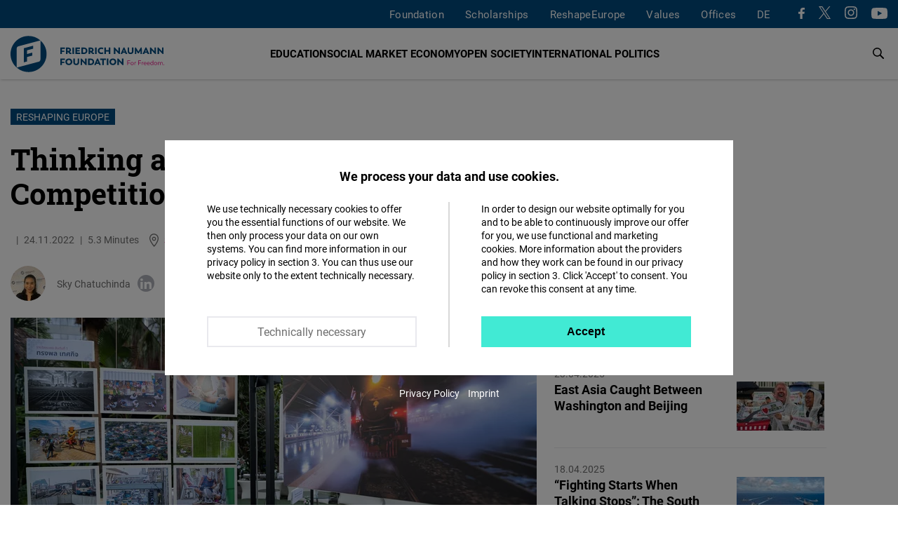

--- FILE ---
content_type: text/html; charset=UTF-8
request_url: https://www.freiheit.org/southeast-and-east-asia/thinking-about-europe-photography-competition
body_size: 28851
content:
<!DOCTYPE html>
<html lang="en" dir="ltr" prefix="og: https://ogp.me/ns#">
  <head>
    <meta charset="utf-8" />
<script>var _paq = _paq || [];(function(){var u=(("https:" == document.location.protocol) ? "https://analytics.freiheit.org/" : "https://analytics.freiheit.org/");_paq.push(["setSiteId", "2"]);_paq.push(["setTrackerUrl", u+"matomo.php"]);_paq.push(["setDoNotTrack", 1]);if (!window.matomo_search_results_active) {_paq.push(["requireCookieConsent"]);_paq.push(["trackPageView"]);}_paq.push(["setIgnoreClasses", ["no-tracking","colorbox"]]);_paq.push(["enableLinkTracking"]);var d=document,g=d.createElement("script"),s=d.getElementsByTagName("script")[0];g.type="text/javascript";g.defer=true;g.async=true;g.src=u+"matomo.js";s.parentNode.insertBefore(g,s);})();</script>
<link rel="canonical" href="https://www.freiheit.org/southeast-and-east-asia/thinking-about-europe-photography-competition" />
<meta name="robots" content="index, follow" />
<link rel="icon" href="/themes/custom/uv_theme/favicon.ico" />
<link rel="icon" sizes="32x32" href="/themes/custom/uv_theme/src/images/icon_32x32.png" />
<link rel="icon" sizes="96x96" href="/themes/custom/uv_theme/src/images/icon_96x96.png" />
<link rel="apple-touch-icon" sizes="180x180" href="/themes/custom/uv_theme/src/images/apple-touch-icon.png" />
<meta property="og:site_name" content="Friedrich Naumann Foundation" />
<meta property="og:type" content="article" />
<meta property="og:url" content="https://www.freiheit.org/southeast-and-east-asia/thinking-about-europe-photography-competition" />
<meta property="og:title" content="Reshaping Europe : Thinking about Europe: Photography Competition" />
<meta property="og:description" content="Europe is more than 8000 kilometers away from Thailand. Despite this, globalization has made us feel more interconnected than ever before. The influence of Europeans can be seen integrated through Thai culture, economy, society, politics and in our way of life. Thus, FNF and our partners invited interested parties to seek out what are the European traces in Thailand; and to reflect on the relationship between Europe and Thailand." />
<meta property="og:image" content="https://www.freiheit.org/sites/default/files/styles/facebook_share/public/2022-11/315654466_5703564459691107_3930121959709832821_n-1.jpg?itok=nqBK4YYZ" />
<meta property="og:image:secure_url" content="https://www.freiheit.org/sites/default/files/styles/facebook_share/public/2022-11/315654466_5703564459691107_3930121959709832821_n-1.jpg?itok=nqBK4YYZ" />
<meta property="og:image:width" content="942" />
<meta property="og:image:height" content="628" />
<meta name="twitter:card" content="summary_large_image" />
<meta name="twitter:site" content="@FNFreiheit" />
<meta name="twitter:description" content="Europe is more than 8000 kilometers away from Thailand. Despite this, globalization has made us feel more interconnected than ever before. The influence of Europeans can be seen integrated through Thai culture, economy, society, politics and in our way of life. Thus, FNF and our partners invited interested parties to seek out what are the European traces in Thailand; and to reflect on the relationship between Europe and Thailand." />
<meta name="twitter:title" content="Reshaping Europe : Thinking about Europe: Photography Competition" />
<meta name="twitter:site:id" content="63077245" />
<meta name="twitter:image" content="https://www.freiheit.org/sites/default/files/styles/twitter_summary_card/public/2022-11/315654466_5703564459691107_3930121959709832821_n-1.jpg?itok=j8MjepsU" />
<link rel="manifest" href="/themes/custom/uv_theme/src/manifest.webmanifest" crossorigin="use-credentials" />
<meta name="Generator" content="Drupal 9 (https://www.drupal.org)" />
<meta name="MobileOptimized" content="width" />
<meta name="HandheldFriendly" content="true" />
<meta name="viewport" content="width=device-width, initial-scale=1.0" />
<link rel="alternate" hreflang="en" href="https://www.freiheit.org/southeast-and-east-asia/thinking-about-europe-photography-competition" />

    <title>Reshaping Europe : Thinking about Europe: Photography Competition</title>

        <link rel="preload" href="/themes/custom/uv_theme/dist/fonts/roboto-regular.woff2" as="font" type="font/woff2" crossorigin>
    <link rel="preload" href="/themes/custom/uv_theme/dist/fonts/roboto-bold.woff2" as="font" type="font/woff2" crossorigin>
    <link rel="preload" href="/themes/custom/uv_theme/dist/fonts/robotoslab-bold.woff2" as="font" type="font/woff2" crossorigin>

    <style type="text/css">
      @font-face {
        font-family: 'Roboto';
        src: local('Roboto'),
           url('/themes/custom/uv_theme/dist/fonts/roboto-regular.woff2') format('woff2');
        font-display: swap;
      }

      @font-face {
        font-family: 'Roboto Black';
        src: local('Roboto-Black'),
          url('/themes/custom/uv_theme/dist/fonts/roboto-black.woff2') format('woff2');
        font-display: swap;
      }

      @font-face{
        font-family: 'Roboto';
        font-weight: 700;
        font-style: normal;
        src:local('Roboto-Bold'),
          url('/themes/custom/uv_theme/dist/fonts/roboto-bold.woff2') format('woff2');
        font-display: swap;
      }

      @font-face{
        font-family: 'Roboto Slab';
        src:local('RobotoSlab-Bold'),
          url('/themes/custom/uv_theme/dist/fonts/robotoslab-bold.woff2') format('woff2');
        font-display: swap;
      }

    </style>

    <link rel="preconnect" href="//analytics.freiheit.org">
    
    <link rel="stylesheet" media="all" href="/sites/default/files/css/css_h5IwSsYlKaCfT3I9-RfX260TR8NHaaJEVUUfAv0mkbw.css" />
<link rel="stylesheet" media="all" href="/sites/default/files/css/css_afLrE9yXAnwiOufiN8kj3zh9ONfz0WBApACsJV44Y4w.css" />
<link rel="stylesheet" media="all" href="/sites/default/files/css/css_BbZIgfu8gZwa_OydYbd-NkVfIDEeBpJvLtEwjXTBMi4.css" />
<link rel="stylesheet" media="all" href="/sites/default/files/css/css_eN0JE0AgFUBvODc4EBHpUsUvksqjF7bfSQw9qPByST4.css" />

    <script src="/sites/default/files/js/js_7M2I8hlEG-jqTK6V6uXoGZ22QG6SNrm1py_m5mVZFPo.js"></script>
<script src="/sites/default/files/js/js_7KEWxeLuhRSXTeceEuXSYRqaNruf2MpXXJh7Qx5RyME.js"></script>

    
      </head>
  <body class="path-node page-node-type-article">
        <a href="#main-content" class="visually-hidden focusable skip-link">
      Skip to main content
    </a>
    
            <div class="dialog-off-canvas-main-canvas" data-off-canvas-main-canvas>
    <header class="header article" id="header">

  
      <div class="region-header-menu">
    <div class="region-wrapper">
      <nav role="navigation" aria-labelledby="block-uv-theme-mainnavigation-english-menu" id="block-uv-theme-mainnavigation-english" class="block block-menu navigation menu--main-english">
      
  

        



  <ul class="menu menu-level-0">
      
              <li class="menu-item menu-item--collapsed">
        <a href="/foundation" data-drupal-link-system-path="node/100">Foundation</a>

                          
    
           
  


              </li>
          
              <li class="menu-item menu-item--collapsed">
        <a href="/scholarships-friedrich-naumann-foundation-freedom" data-drupal-link-system-path="node/23491">Scholarships</a>

                          
    
           
  


              </li>
          
              <li class="menu-item menu-item--collapsed">
        <a href="/reshapeeurope" title="ReshapeEurope">ReshapeEurope</a>

                          
    
           
  


              </li>
          
              <li class="menu-item menu-item--collapsed">
        <a href="/code-of-conduct" data-drupal-link-system-path="node/26668">Values</a>

                          
    
           
  


              </li>
          
              <li class="menu-item menu-item--expanded">
        <span>Offices</span>

                          
    
      <div class="menu_link_content menu-link-contentmain-english view-mode-default menu-dropdown menu-dropdown-0 menu-type-default">
      <div class="sub-menu-wrapper sub-menu-location">
        <div>
          <div class="submenu-logo">
            <a href="/" title="To the Homepage" aria-label="To the Homepage">
              <svg xmlns="http://www.w3.org/2000/svg" width="243" height="57.028" viewBox="0 0 243 57.028"><path d="M85.91 37.9v-2.153h-7.175V45.98h2.444v-3.232h4.062v-2.153h-4.062V37.9h4.731zm6.36 8.211c3.117 0 5.4-2.226 5.4-5.226 0-3.043-2.283-5.269-5.4-5.269-3.145 0-5.444 2.284-5.444 5.27 0 2.941 2.299 5.225 5.444 5.225zm0-2.255c-1.704 0-2.942-1.296-2.942-2.97 0-1.705 1.238-3 2.942-3 1.675 0 2.898 1.28 2.898 3 0 1.689-1.223 2.97-2.898 2.97zm11.663 2.255c2.796 0 4.643-1.586 4.643-4.628v-5.736h-2.443v5.925c0 1.136-.642 2.257-2.2 2.257-1.544 0-2.17-1.121-2.17-2.257v-5.925H99.32v5.736c0 3.042 1.847 4.628 4.614 4.628zm14.003-10.364v6.026l-5.736-6.128h-1.353V45.98h2.385v-6.026l5.751 6.157h1.353V35.747h-2.4zm8.954 0h-4.162V45.98h4.162c3.232 0 5.386-2.051 5.386-5.124 0-3.072-2.154-5.109-5.386-5.109zm-.146 8.08h-1.573V37.9h1.573c1.937 0 3.044 1.194 3.044 2.985 0 1.762-1.107 2.942-3.044 2.942zm13.566 2.153h2.59l-4.511-10.233h-1.53l-4.555 10.233h2.59l.743-1.82h3.945l.728 1.82zm-2.707-6.753l1.207 2.882h-2.402l1.195-2.882zm13.378-3.48h-9.126V37.9h3.335v8.08h2.443V37.9h3.348v-2.153zm1.226 10.233h2.445V35.747h-2.445V45.98zm9.66.131c3.117 0 5.401-2.226 5.401-5.226 0-3.043-2.284-5.269-5.4-5.269-3.146 0-5.445 2.284-5.445 5.27 0 2.941 2.299 5.225 5.445 5.225zm0-2.255c-1.703 0-2.941-1.296-2.941-2.97 0-1.705 1.238-3 2.942-3 1.675 0 2.898 1.28 2.898 3 0 1.689-1.223 2.97-2.898 2.97zm14.276-8.109v6.026l-5.737-6.128h-1.352V45.98h2.385v-6.026l5.751 6.157h1.353V35.747h-2.4zM85.91 20.43v-2.153h-7.175V28.51h2.444v-3.232h4.062v-2.153h-4.062V20.43h4.731zm9.855 6.204c-1.033 0-1.237-.818-2.096-1.4 1.222-.61 1.935-1.73 1.935-3.158 0-2.243-1.687-3.8-4.265-3.8H87.6V28.51h2.444v-2.737h.962c1.049.043 1.456 2.868 4.047 2.868.742 0 1.12-.131 1.12-.131v-1.891c-.13.015-.276.015-.407.015zm-5.722-2.985V20.4h1.152c1.18 0 1.922.728 1.922 1.675 0 .918-.758 1.573-1.908 1.573h-1.166zm7.922 4.86h2.444V18.278h-2.444V28.51zm7.238-2.138v-1.938h4.192V22.28h-4.192v-1.85h4.746v-2.153h-7.19V28.51h7.263v-2.14h-4.819zm11.044-8.094h-4.162V28.51h4.162c3.234 0 5.387-2.051 5.387-5.124 0-3.073-2.153-5.11-5.387-5.11zm-.145 8.08h-1.573V20.43h1.573c1.937 0 3.043 1.194 3.043 2.985 0 1.762-1.106 2.942-3.043 2.942zm15.489.277c-1.032 0-1.236-.818-2.095-1.4 1.222-.61 1.935-1.73 1.935-3.158 0-2.243-1.687-3.8-4.265-3.8h-3.74V28.51h2.444v-2.737h.962c1.048.043 1.456 2.868 4.046 2.868.743 0 1.122-.131 1.122-.131v-1.891c-.132.015-.277.015-.409.015zm-5.721-2.985V20.4h1.15c1.181 0 1.924.728 1.924 1.675 0 .918-.758 1.573-1.908 1.573h-1.166zm7.921 4.86h2.445V18.278h-2.445V28.51zm9.704.132c1.804 0 2.897-.626 3.406-1.019l-1.062-1.935c-.22.146-1.005.655-2.242.655-1.85 0-3.058-1.136-3.058-2.956 0-1.806 1.208-2.942 3.058-2.942 1.237 0 2.023.51 2.242.656l1.062-1.936c-.51-.393-1.66-1.018-3.406-1.018-3.335 0-5.487 2.313-5.487 5.24 0 2.942 2.152 5.255 5.487 5.255zm11.982-10.364v4.062h-4.633v-4.062h-2.443V28.51h2.443v-4.018h4.633v4.018h2.444V18.277h-2.444zm15.082 0v6.026l-5.738-6.128h-1.352V28.51h2.386v-6.026l5.751 6.157h1.353V18.277h-2.4zm11.523 10.233h2.591l-4.513-10.233h-1.527l-4.557 10.233h2.591l.742-1.82h3.945l.728 1.82zm-2.707-6.754l1.208 2.883h-2.402l1.194-2.883zm10.455 6.885c2.796 0 4.643-1.586 4.643-4.628v-5.736h-2.444v5.925c0 1.136-.64 2.257-2.2 2.257-1.542 0-2.17-1.121-2.17-2.257v-5.925h-2.443v5.736c0 3.042 1.848 4.628 4.614 4.628zm18.006-.131l-.277-10.233h-1.499l-3.888 6.492-3.815-6.492h-1.512l-.277 10.233h2.4l.016-5.284 2.447 4.294h1.5l2.49-4.28.014 5.27h2.4zm9.048 0h2.59l-4.511-10.233h-1.53l-4.555 10.233h2.59l.743-1.82h3.945l.728 1.82zm-2.709-6.754l1.209 2.883h-2.402l1.193-2.883zm13.514-3.48v6.027l-5.738-6.128h-1.353V28.51h2.387v-6.026l5.751 6.157h1.353V18.277h-2.4zm11.888 0v6.027l-5.737-6.128h-1.353V28.51h2.385v-6.026l5.753 6.157h1.353V18.277h-2.4zM57.028 28.514c0-8.537-3.756-16.192-9.7-21.417v30.017c0 2.857-2.587 3.55-2.587 3.55l-34.933 9.36a28.395 28.395 0 0018.706 7.004c15.748 0 28.514-12.766 28.514-28.514zm-30.868 11.8V33.26l8.367-2.242v-4.703l-8.367 2.242V22.68l9.747-2.612v-4.703l-14.785 3.962v22.338l5.038-1.35zm21.06-33.31A28.396 28.396 0 0028.515 0C12.766 0 0 12.766 0 28.514c0 8.537 3.756 16.192 9.7 21.418V19.914c0-2.856 2.587-3.55 2.587-3.55l34.934-9.36z" fill="#004a7f"/><path d="M189.294 39.537v-.643h-4.445v7.07h.713v-2.806h3.33v-.653h-3.33v-2.968h3.732zm3.08 6.518c1.317 0 2.412-1.025 2.412-2.394 0-1.378-1.095-2.403-2.413-2.403-1.327 0-2.414 1.025-2.414 2.403 0 1.369 1.087 2.394 2.414 2.394zm0-.653c-.916 0-1.692-.754-1.692-1.74 0-.997.776-1.752 1.691-1.752.916 0 1.69.755 1.69 1.751 0 .987-.774 1.741-1.69 1.741zm5.883-4.154c-.865 0-1.418.492-1.6 1.055l-.039-.965h-.623v4.626h.713V43.38c.01-.665.452-1.45 1.428-1.45.171 0 .302.02.423.061l.06-.713a1.95 1.95 0 00-.362-.03zm8.248-1.711v-.643h-4.445v7.07h.713v-2.806h3.33v-.653h-3.33v-2.968h3.732zm3.19 1.71c-.866 0-1.42.493-1.599 1.056l-.04-.965h-.624v4.626h.713V43.38c.01-.665.453-1.45 1.428-1.45.171 0 .302.02.423.061l.06-.713a1.95 1.95 0 00-.362-.03zm5.17 2.314c0-1.379-.884-2.313-2.152-2.313-1.388 0-2.332 1.045-2.332 2.403 0 1.389 1.024 2.404 2.453 2.404.895 0 1.428-.311 1.79-.602l-.332-.524c-.311.252-.714.513-1.388.513-.996 0-1.73-.644-1.83-1.57h3.782s.01-.13.01-.311zm-2.132-1.7c.785 0 1.4.553 1.45 1.429h-3.09c.141-.856.775-1.43 1.64-1.43zm7.484 1.7c0-1.379-.885-2.313-2.152-2.313-1.389 0-2.333 1.045-2.333 2.403 0 1.389 1.025 2.404 2.453 2.404.896 0 1.429-.311 1.79-.602l-.331-.524c-.312.252-.714.513-1.388.513-.996 0-1.73-.644-1.832-1.57h3.783s.01-.13.01-.311zm-2.132-1.7c.784 0 1.398.553 1.45 1.429h-3.09c.14-.856.775-1.43 1.64-1.43zm7.021-3.078v3.359c-.332-.482-.935-.894-1.8-.894-1.258 0-2.224 1.025-2.224 2.403 0 1.379.986 2.404 2.244 2.404.865 0 1.468-.402 1.82-.934l.03.843h.623v-7.18h-.693zm-1.66 6.62c-.905 0-1.65-.745-1.65-1.752 0-1.006.745-1.75 1.65-1.75.996 0 1.67.744 1.67 1.75 0 1.017-.674 1.751-1.67 1.751zm5.975.652c1.318 0 2.413-1.025 2.413-2.394 0-1.378-1.095-2.403-2.413-2.403-1.327 0-2.414 1.025-2.414 2.403 0 1.369 1.087 2.394 2.414 2.394zm0-.653c-.915 0-1.69-.754-1.69-1.74 0-.997.775-1.752 1.69-1.752.916 0 1.69.755 1.69 1.751 0 .987-.774 1.741-1.69 1.741zm9.215-4.154c-.815 0-1.42.512-1.66 1.075-.292-.663-.894-1.075-1.719-1.075-.743 0-1.335.432-1.598.954l-.03-.864h-.585v4.626h.717l.01-2.745c.06-.635.532-1.319 1.375-1.319.825-.01 1.317.624 1.317 1.58v2.484h.713V43.43c0-.824.544-1.529 1.39-1.529.824 0 1.307.624 1.307 1.58v2.484h.713V43.39c0-1.287-.763-2.141-1.95-2.141zm3.822 4.807a.536.536 0 00.542-.553.542.542 0 00-.542-.552.545.545 0 00-.553.552c0 .312.231.553.553.553z" fill="#e6007e"/></svg>            </a>
          </div>
        </div>
        
  <ul class="menu menu-level-1">
      
    <li class="menu-item menu-expanded">
      <span>Hubs</span>
                    
  
  <div class="menu_link_content menu-link-contentmain-english view-mode-default menu-dropdown menu-dropdown-1 menu-type-default">

    
      <div class="menu-region-description">
        <strong>Hubs</strong>
        <p>The expertise hubs enrich the international profile of the Friedrich Naumann Foundation for Freedom. They enable joint work across regions through their focus on globally relevant policy issues. These include questions of international financial and economic policy, digital policy, security, development and human rights policy.</p>
      </div>
      
  <ul class="menu menu-level-2">
      
    <li class="menu-item">
      <a href="/global-security-hub">
        Global Security Hub
              </a>
                    
  
  <div class="menu_link_content menu-link-contentmain-english view-mode-default menu-dropdown menu-dropdown-2 menu-type-default">
              <div class="language-links item-list"><ul><li><a href="/global-security-hub" hreflang="en">EN</a></li><li><a href="/de/global-security-hub" hreflang="de">DE</a></li></ul></div>
      </div>



            <svg aria-hidden="true" xmlns="http://www.w3.org/2000/svg" width="7.415" height="12" viewBox="0 0 7.415 12"><path d="M0 10.585L4.585 6 0 1.415 1.415 0l6 6-6 6L0 10.585z"/><path d="M0 10.585L4.585 6 0 1.415 1.415 0l6 6-6 6L0 10.585z"/></svg>    </li>
      
    <li class="menu-item">
      <a href="/global-world-order-and-globalization-hub">
        Global World Order Hub
              </a>
                    
  
  <div class="menu_link_content menu-link-contentmain-english view-mode-default menu-dropdown menu-dropdown-2 menu-type-default">
              <div class="language-links item-list"><ul><li><a href="/global-world-order-and-globalization-hub" hreflang="en">EN</a></li><li><a href="/de/world-order-and-globalization-hub-0" hreflang="de">DE</a></li></ul></div>
      </div>



            <svg aria-hidden="true" xmlns="http://www.w3.org/2000/svg" width="7.415" height="12" viewBox="0 0 7.415 12"><path d="M0 10.585L4.585 6 0 1.415 1.415 0l6 6-6 6L0 10.585z"/><path d="M0 10.585L4.585 6 0 1.415 1.415 0l6 6-6 6L0 10.585z"/></svg>    </li>
      
    <li class="menu-item">
      <a href="/global-innovation-hub">
        Global Innovation Hub
              </a>
                    
  
  <div class="menu_link_content menu-link-contentmain-english view-mode-default menu-dropdown menu-dropdown-2 menu-type-default">
              <div class="language-links item-list"><ul><li><a href="/global-innovation-hub" hreflang="en">EN</a></li><li><a href="/de/global-innovation-hub" hreflang="de">DE</a></li></ul></div>
      </div>



            <svg aria-hidden="true" xmlns="http://www.w3.org/2000/svg" width="7.415" height="12" viewBox="0 0 7.415 12"><path d="M0 10.585L4.585 6 0 1.415 1.415 0l6 6-6 6L0 10.585z"/><path d="M0 10.585L4.585 6 0 1.415 1.415 0l6 6-6 6L0 10.585z"/></svg>    </li>
      
    <li class="menu-item">
      <a href="/global-partnership-hub">
        Global Partnership Hub
              </a>
                    
  
  <div class="menu_link_content menu-link-contentmain-english view-mode-default menu-dropdown menu-dropdown-2 menu-type-default">
              <div class="language-links item-list"><ul><li><a href="/global-partnership-hub" hreflang="en">EN</a></li><li><a href="/de/global-partnership-hub" hreflang="de">DE</a></li></ul></div>
      </div>



            <svg aria-hidden="true" xmlns="http://www.w3.org/2000/svg" width="7.415" height="12" viewBox="0 0 7.415 12"><path d="M0 10.585L4.585 6 0 1.415 1.415 0l6 6-6 6L0 10.585z"/><path d="M0 10.585L4.585 6 0 1.415 1.415 0l6 6-6 6L0 10.585z"/></svg>    </li>
      
    <li class="menu-item">
      <a href="/human-rights-hub-0">
        Human Rights Hub
              </a>
                    
  
  <div class="menu_link_content menu-link-contentmain-english view-mode-default menu-dropdown menu-dropdown-2 menu-type-default">
              <div class="language-links item-list"><ul><li><a href="/human-rights-hub-0" hreflang="en">EN</a></li><li><a href="/de/de/human-rights-hub" hreflang="de">DE</a></li></ul></div>
      </div>



            <svg aria-hidden="true" xmlns="http://www.w3.org/2000/svg" width="7.415" height="12" viewBox="0 0 7.415 12"><path d="M0 10.585L4.585 6 0 1.415 1.415 0l6 6-6 6L0 10.585z"/><path d="M0 10.585L4.585 6 0 1.415 1.415 0l6 6-6 6L0 10.585z"/></svg>    </li>
    </ul>




      </div>



          </li>
      
    <li class="menu-item menu-expanded">
      <span>Germany</span>
                    
  
  <div class="menu_link_content menu-link-contentmain-english view-mode-default menu-dropdown menu-dropdown-1 menu-type-default">

    
      <div class="menu-region-description">
        <strong>Germany</strong>
        <p>We are Active in over 60 Countries: The Friedrich Naumann Foundation for Freedom is committed to working with all its strength for a liberal world. Our core concern is the realization of freedom and responsibility. We promote the development of democratic, market-based and constitutional structures so that more and more people can live in a liberal, democratic society.
</p>
      </div>
      
  <ul class="menu menu-level-2">
      
    <li class="menu-item menu-item--region-office">
      <a href="/office/foundation-head-office-potsdam">
        Head Office
                  <br><span>Potsdam</span>
              </a>
                    
  
  <div class="menu_link_content menu-link-contentmain-english view-mode-default menu-dropdown menu-dropdown-2 menu-type-default">
              <div class="language-links item-list"><ul><li><a href="/office/foundation-head-office-potsdam" hreflang="en">EN</a></li><li><a href="/de/buero/stiftungssitz-potsdam" hreflang="de">DE</a></li></ul></div>
      </div>



            <svg aria-hidden="true" xmlns="http://www.w3.org/2000/svg" width="7.415" height="12" viewBox="0 0 7.415 12"><path d="M0 10.585L4.585 6 0 1.415 1.415 0l6 6-6 6L0 10.585z"/><path d="M0 10.585L4.585 6 0 1.415 1.415 0l6 6-6 6L0 10.585z"/></svg>    </li>
      
    <li class="menu-item">
      <a href="/office/state-office-bayern">
        Bayern
                  <br><span>State Office</span>
              </a>
                    
  
  <div class="menu_link_content menu-link-contentmain-english view-mode-default menu-dropdown menu-dropdown-2 menu-type-default">
              <div class="language-links item-list"><ul><li><a href="/office/state-office-bayern" hreflang="en">EN</a></li><li><a href="/de/buero/landesbuero-bayern" hreflang="de">DE</a></li></ul></div>
      </div>



            <svg aria-hidden="true" xmlns="http://www.w3.org/2000/svg" width="7.415" height="12" viewBox="0 0 7.415 12"><path d="M0 10.585L4.585 6 0 1.415 1.415 0l6 6-6 6L0 10.585z"/><path d="M0 10.585L4.585 6 0 1.415 1.415 0l6 6-6 6L0 10.585z"/></svg>    </li>
      
    <li class="menu-item">
      <a href="/office/capital-office-division">
        Capital Office Division
                  <br><span>Berlin</span>
              </a>
                    
  
  <div class="menu_link_content menu-link-contentmain-english view-mode-default menu-dropdown menu-dropdown-2 menu-type-default">
              <div class="language-links item-list"><ul><li><a href="/office/capital-office-division" hreflang="en">EN</a></li><li><a href="/de/buero/hauptstadtbuero" hreflang="de">DE</a></li></ul></div>
      </div>



            <svg aria-hidden="true" xmlns="http://www.w3.org/2000/svg" width="7.415" height="12" viewBox="0 0 7.415 12"><path d="M0 10.585L4.585 6 0 1.415 1.415 0l6 6-6 6L0 10.585z"/><path d="M0 10.585L4.585 6 0 1.415 1.415 0l6 6-6 6L0 10.585z"/></svg>    </li>
      
    <li class="menu-item">
      <a href="/office/state-offices-berlin-brandenburg-mecklenburg-vorpommern">
        Berlin-Brandenburg/Mecklenburg-Vorpommern
                  <br><span>State Office</span>
              </a>
                    
  
  <div class="menu_link_content menu-link-contentmain-english view-mode-default menu-dropdown menu-dropdown-2 menu-type-default">
              <div class="language-links item-list"><ul><li><a href="/office/state-offices-berlin-brandenburg-mecklenburg-vorpommern" hreflang="en">EN</a></li><li><a href="/de/buero/laenderbuero-berlin-brandenburg" hreflang="de">DE</a></li></ul></div>
      </div>



            <svg aria-hidden="true" xmlns="http://www.w3.org/2000/svg" width="7.415" height="12" viewBox="0 0 7.415 12"><path d="M0 10.585L4.585 6 0 1.415 1.415 0l6 6-6 6L0 10.585z"/><path d="M0 10.585L4.585 6 0 1.415 1.415 0l6 6-6 6L0 10.585z"/></svg>    </li>
      
    <li class="menu-item">
      <a href="/office/archive-liberalism">
        Archive of Liberalism
                  <br><span>Gummersbach</span>
              </a>
                    
  
  <div class="menu_link_content menu-link-contentmain-english view-mode-default menu-dropdown menu-dropdown-2 menu-type-default">
              <div class="language-links item-list"><ul><li><a href="/office/archive-liberalism" hreflang="en">EN</a></li><li><a href="/de/buero/archiv-des-liberalismus" hreflang="de">DE</a></li></ul></div>
      </div>



            <svg aria-hidden="true" xmlns="http://www.w3.org/2000/svg" width="7.415" height="12" viewBox="0 0 7.415 12"><path d="M0 10.585L4.585 6 0 1.415 1.415 0l6 6-6 6L0 10.585z"/><path d="M0 10.585L4.585 6 0 1.415 1.415 0l6 6-6 6L0 10.585z"/></svg>    </li>
      
    <li class="menu-item">
      <a href="/buero/state-office-hessenrheinland-pfalz">
        Hessen/Rheinland-Pfalz
                  <br><span>State Office</span>
              </a>
                    
  
  <div class="menu_link_content menu-link-contentmain-english view-mode-default menu-dropdown menu-dropdown-2 menu-type-default">
              <div class="language-links item-list"><ul><li><a href="/buero/state-office-hessenrheinland-pfalz" hreflang="en">EN</a></li><li><a href="/de/buero/laenderbuero-hessen-und-rheinland-pfalz" hreflang="de">DE</a></li></ul></div>
      </div>



            <svg aria-hidden="true" xmlns="http://www.w3.org/2000/svg" width="7.415" height="12" viewBox="0 0 7.415 12"><path d="M0 10.585L4.585 6 0 1.415 1.415 0l6 6-6 6L0 10.585z"/><path d="M0 10.585L4.585 6 0 1.415 1.415 0l6 6-6 6L0 10.585z"/></svg>    </li>
      
    <li class="menu-item">
      <a href="/international-exchange-and-advanced-training">
        IAF - International Exchange and Advanced Training
                  <br><span>Gummersbach</span>
              </a>
                    
  
  <div class="menu_link_content menu-link-contentmain-english view-mode-default menu-dropdown menu-dropdown-2 menu-type-default">
              <div class="language-links item-list"><ul><li><a href="/international-exchange-and-advanced-training" hreflang="en">EN</a></li><li><a href="/de/internationaler-austausch-und-fortbildung" hreflang="de">DE</a></li></ul></div>
      </div>



            <svg aria-hidden="true" xmlns="http://www.w3.org/2000/svg" width="7.415" height="12" viewBox="0 0 7.415 12"><path d="M0 10.585L4.585 6 0 1.415 1.415 0l6 6-6 6L0 10.585z"/><path d="M0 10.585L4.585 6 0 1.415 1.415 0l6 6-6 6L0 10.585z"/></svg>    </li>
      
    <li class="menu-item">
      <a href="/office/state-office-mitteldeutschland">
        Mitteldeutschland
                  <br><span>State Office </span>
              </a>
                    
  
  <div class="menu_link_content menu-link-contentmain-english view-mode-default menu-dropdown menu-dropdown-2 menu-type-default">
              <div class="language-links item-list"><ul><li><a href="/office/state-office-mitteldeutschland" hreflang="en">EN</a></li><li><a href="/de/buero/laenderbuero-mitteldeutschland" hreflang="de">DE</a></li></ul></div>
      </div>



            <svg aria-hidden="true" xmlns="http://www.w3.org/2000/svg" width="7.415" height="12" viewBox="0 0 7.415 12"><path d="M0 10.585L4.585 6 0 1.415 1.415 0l6 6-6 6L0 10.585z"/><path d="M0 10.585L4.585 6 0 1.415 1.415 0l6 6-6 6L0 10.585z"/></svg>    </li>
      
    <li class="menu-item">
      <a href="/office/liberal-institute">
        Liberal Institute
                  <br><span>Berlin</span>
              </a>
                    
  
  <div class="menu_link_content menu-link-contentmain-english view-mode-default menu-dropdown menu-dropdown-2 menu-type-default">
              <div class="language-links item-list"><ul><li><a href="/office/liberal-institute" hreflang="en">EN</a></li><li><a href="/de/buero/liberales-institut" hreflang="de">DE</a></li></ul></div>
      </div>



            <svg aria-hidden="true" xmlns="http://www.w3.org/2000/svg" width="7.415" height="12" viewBox="0 0 7.415 12"><path d="M0 10.585L4.585 6 0 1.415 1.415 0l6 6-6 6L0 10.585z"/><path d="M0 10.585L4.585 6 0 1.415 1.415 0l6 6-6 6L0 10.585z"/></svg>    </li>
      
    <li class="menu-item">
      <a href="/office/state-office-niedersachsen-bremen">
        Niedersachsen/Bremen
                  <br><span>State Office </span>
              </a>
                    
  
  <div class="menu_link_content menu-link-contentmain-english view-mode-default menu-dropdown menu-dropdown-2 menu-type-default">
              <div class="language-links item-list"><ul><li><a href="/office/state-office-niedersachsen-bremen" hreflang="en">EN</a></li><li><a href="/de/buero/laenderbuero-niedersachsenbremen" hreflang="de">DE</a></li></ul></div>
      </div>



            <svg aria-hidden="true" xmlns="http://www.w3.org/2000/svg" width="7.415" height="12" viewBox="0 0 7.415 12"><path d="M0 10.585L4.585 6 0 1.415 1.415 0l6 6-6 6L0 10.585z"/><path d="M0 10.585L4.585 6 0 1.415 1.415 0l6 6-6 6L0 10.585z"/></svg>    </li>
      
    <li class="menu-item">
      <a href="/office/theodor-heuss-academy">
        Theodor Heuss Academy
                  <br><span>Gummersbach</span>
              </a>
                    
  
  <div class="menu_link_content menu-link-contentmain-english view-mode-default menu-dropdown menu-dropdown-2 menu-type-default">
              <div class="language-links item-list"><ul><li><a href="/office/theodor-heuss-academy" hreflang="en">EN</a></li><li><a href="/de/buero/theodor-heuss-akademie" hreflang="de">DE</a></li></ul></div>
      </div>



            <svg aria-hidden="true" xmlns="http://www.w3.org/2000/svg" width="7.415" height="12" viewBox="0 0 7.415 12"><path d="M0 10.585L4.585 6 0 1.415 1.415 0l6 6-6 6L0 10.585z"/><path d="M0 10.585L4.585 6 0 1.415 1.415 0l6 6-6 6L0 10.585z"/></svg>    </li>
      
    <li class="menu-item">
      <a href="/office/state-office-norddeutschland">
        Norddeutschland
                  <br><span>State Office</span>
              </a>
                    
  
  <div class="menu_link_content menu-link-contentmain-english view-mode-default menu-dropdown menu-dropdown-2 menu-type-default">
              <div class="language-links item-list"><ul><li><a href="/office/state-office-norddeutschland" hreflang="en">EN</a></li><li><a href="/de/buero/laenderbuero-norddeutschland" hreflang="de">DE</a></li></ul></div>
      </div>



            <svg aria-hidden="true" xmlns="http://www.w3.org/2000/svg" width="7.415" height="12" viewBox="0 0 7.415 12"><path d="M0 10.585L4.585 6 0 1.415 1.415 0l6 6-6 6L0 10.585z"/><path d="M0 10.585L4.585 6 0 1.415 1.415 0l6 6-6 6L0 10.585z"/></svg>    </li>
      
    <li class="menu-item">
      <a href="/office/state-office-baden-wuerttemberg">
        Baden-Württemberg
                  <br><span>State Office </span>
              </a>
                    
  
  <div class="menu_link_content menu-link-contentmain-english view-mode-default menu-dropdown menu-dropdown-2 menu-type-default">
              <div class="language-links item-list"><ul><li><a href="/office/state-office-baden-wuerttemberg" hreflang="en">EN</a></li><li><a href="/de/buero/landesbuero-baden-wuerttemberg" hreflang="de">DE</a></li></ul></div>
      </div>



            <svg aria-hidden="true" xmlns="http://www.w3.org/2000/svg" width="7.415" height="12" viewBox="0 0 7.415 12"><path d="M0 10.585L4.585 6 0 1.415 1.415 0l6 6-6 6L0 10.585z"/><path d="M0 10.585L4.585 6 0 1.415 1.415 0l6 6-6 6L0 10.585z"/></svg>    </li>
      
    <li class="menu-item">
      <a href="/office/state-office-nordrhein-westfalen">
        Nordrhein-Westfalen
                  <br><span>State Office</span>
              </a>
                    
  
  <div class="menu_link_content menu-link-contentmain-english view-mode-default menu-dropdown menu-dropdown-2 menu-type-default">
              <div class="language-links item-list"><ul><li><a href="/office/state-office-nordrhein-westfalen" hreflang="en">EN</a></li><li><a href="/de/buero/landesbuero-nordrhein-westfalen" hreflang="de">DE</a></li></ul></div>
      </div>



            <svg aria-hidden="true" xmlns="http://www.w3.org/2000/svg" width="7.415" height="12" viewBox="0 0 7.415 12"><path d="M0 10.585L4.585 6 0 1.415 1.415 0l6 6-6 6L0 10.585z"/><path d="M0 10.585L4.585 6 0 1.415 1.415 0l6 6-6 6L0 10.585z"/></svg>    </li>
    </ul>




      </div>



          </li>
      
    <li class="menu-item menu-expanded">
      <span>Europe</span>
                    
  
  <div class="menu_link_content menu-link-contentmain-english view-mode-default menu-dropdown menu-dropdown-1 menu-type-default">

    
      <div class="menu-region-description">
        <strong>Europe</strong>
        <p>Through the connection of EU experts, civil society, and decision makers we seek to foster open dialogue and discuss liberal policy solutions to European challenges. Together with our liberal partners, we develop formats and campaigns to promote rule of law, free markets and human rights. Moreover, we coordinate EU co-funded projects in the field of democracy support, development cooperation and human rights protection.</p>
      </div>
      
  <ul class="menu menu-level-2">
      
    <li class="menu-item menu-item--region-office">
      <a href="/european-union">
        Europe
                  <br><span>Regional Office</span>
              </a>
                    
  
  <div class="menu_link_content menu-link-contentmain-english view-mode-default menu-dropdown menu-dropdown-2 menu-type-default">
              <div class="language-links item-list"><ul><li><a href="/european-union" hreflang="en">EN</a></li><li><a href="/de/europaeische-union" hreflang="de">DE</a></li></ul></div>
      </div>



            <svg aria-hidden="true" xmlns="http://www.w3.org/2000/svg" width="7.415" height="12" viewBox="0 0 7.415 12"><path d="M0 10.585L4.585 6 0 1.415 1.415 0l6 6-6 6L0 10.585z"/><path d="M0 10.585L4.585 6 0 1.415 1.415 0l6 6-6 6L0 10.585z"/></svg>    </li>
      
    <li class="menu-item">
      <a href="/central-europe-and-the-baltic-states">
        Prague
                  <br><span>Central Europe</span>
              </a>
                    
  
  <div class="menu_link_content menu-link-contentmain-english view-mode-default menu-dropdown menu-dropdown-2 menu-type-default">
              <div class="language-links item-list"><ul><li><a href="/central-europe-and-the-baltic-states" hreflang="en">EN</a></li><li><a href="/de/mitteleuropa-und-baltische-staaten" hreflang="de">DE</a></li></ul></div>
      </div>



            <svg aria-hidden="true" xmlns="http://www.w3.org/2000/svg" width="7.415" height="12" viewBox="0 0 7.415 12"><path d="M0 10.585L4.585 6 0 1.415 1.415 0l6 6-6 6L0 10.585z"/><path d="M0 10.585L4.585 6 0 1.415 1.415 0l6 6-6 6L0 10.585z"/></svg>    </li>
      
    <li class="menu-item">
      <a href="/vilnius">
        Vilnius
                  <br><span>Baltic States</span>
              </a>
                    
  
  <div class="menu_link_content menu-link-contentmain-english view-mode-default menu-dropdown menu-dropdown-2 menu-type-default">
              <div class="language-links item-list"><ul><li><a href="/vilnius" hreflang="en">EN</a></li><li><a href="/de/vilnius" hreflang="de">DE</a></li></ul></div>
      </div>



            <svg aria-hidden="true" xmlns="http://www.w3.org/2000/svg" width="7.415" height="12" viewBox="0 0 7.415 12"><path d="M0 10.585L4.585 6 0 1.415 1.415 0l6 6-6 6L0 10.585z"/><path d="M0 10.585L4.585 6 0 1.415 1.415 0l6 6-6 6L0 10.585z"/></svg>    </li>
      
    <li class="menu-item menu-item--region-office">
      <a href="/east-and-southeast-europe">
        East and Southeast Europe
                  <br><span>Regional Office</span>
              </a>
                    
  
  <div class="menu_link_content menu-link-contentmain-english view-mode-default menu-dropdown menu-dropdown-2 menu-type-default">
              <div class="language-links item-list"><ul><li><a href="/east-and-southeast-europe" hreflang="en">EN</a></li><li><a href="/de/ost-und-suedosteuropa" hreflang="de">DE</a></li></ul></div>
      </div>



            <svg aria-hidden="true" xmlns="http://www.w3.org/2000/svg" width="7.415" height="12" viewBox="0 0 7.415 12"><path d="M0 10.585L4.585 6 0 1.415 1.415 0l6 6-6 6L0 10.585z"/><path d="M0 10.585L4.585 6 0 1.415 1.415 0l6 6-6 6L0 10.585z"/></svg>    </li>
      
    <li class="menu-item">
      <a href="/western-balkans">
        Belgrade
                  <br><span>Western Balkans</span>
              </a>
                    
  
  <div class="menu_link_content menu-link-contentmain-english view-mode-default menu-dropdown menu-dropdown-2 menu-type-default">
              <div class="language-links item-list"><ul><li><a href="/western-balkans" hreflang="en">EN</a></li><li><a href="/de/westliche-balkanlaender" hreflang="de">DE</a></li></ul></div>
      </div>



            <svg aria-hidden="true" xmlns="http://www.w3.org/2000/svg" width="7.415" height="12" viewBox="0 0 7.415 12"><path d="M0 10.585L4.585 6 0 1.415 1.415 0l6 6-6 6L0 10.585z"/><path d="M0 10.585L4.585 6 0 1.415 1.415 0l6 6-6 6L0 10.585z"/></svg>    </li>
      
    <li class="menu-item">
      <a href="/romania-and-republic-moldova">
        Bucharest
                  <br><span>Romania and Republic of Moldova</span>
              </a>
                    
  
  <div class="menu_link_content menu-link-contentmain-english view-mode-default menu-dropdown menu-dropdown-2 menu-type-default">
              <div class="language-links item-list"><ul><li><a href="/romania-and-republic-moldova" hreflang="en">EN</a></li><li><a href="/de/rumaenien-und-republik-moldau" hreflang="de">DE</a></li><li><a href="/ro/romania-si-republica-moldova" hreflang="ro">RO</a></li></ul></div>
      </div>



            <svg aria-hidden="true" xmlns="http://www.w3.org/2000/svg" width="7.415" height="12" viewBox="0 0 7.415 12"><path d="M0 10.585L4.585 6 0 1.415 1.415 0l6 6-6 6L0 10.585z"/><path d="M0 10.585L4.585 6 0 1.415 1.415 0l6 6-6 6L0 10.585z"/></svg>    </li>
      
    <li class="menu-item">
      <a href="/tuerkiye">
        Istanbul
                  <br><span>Türkiye</span>
              </a>
                    
  
  <div class="menu_link_content menu-link-contentmain-english view-mode-default menu-dropdown menu-dropdown-2 menu-type-default">
              <div class="language-links item-list"><ul><li><a href="/tuerkiye" hreflang="en">EN</a></li><li><a href="/de/tuerkei" hreflang="de">DE</a></li><li><a href="/tr/turkiye" hreflang="tr">TR</a></li></ul></div>
      </div>



            <svg aria-hidden="true" xmlns="http://www.w3.org/2000/svg" width="7.415" height="12" viewBox="0 0 7.415 12"><path d="M0 10.585L4.585 6 0 1.415 1.415 0l6 6-6 6L0 10.585z"/><path d="M0 10.585L4.585 6 0 1.415 1.415 0l6 6-6 6L0 10.585z"/></svg>    </li>
      
    <li class="menu-item">
      <a href="/ukraine">
        Kyiv
                  <br><span>Ukraine</span>
              </a>
                    
  
  <div class="menu_link_content menu-link-contentmain-english view-mode-default menu-dropdown menu-dropdown-2 menu-type-default">
              <div class="language-links item-list"><ul><li><a href="/ukraine" hreflang="en">EN</a></li><li><a href="/de/ukraine" hreflang="de">DE</a></li><li><a href="/ukr/ukraine" hreflang="uk">UK</a></li></ul></div>
      </div>



            <svg aria-hidden="true" xmlns="http://www.w3.org/2000/svg" width="7.415" height="12" viewBox="0 0 7.415 12"><path d="M0 10.585L4.585 6 0 1.415 1.415 0l6 6-6 6L0 10.585z"/><path d="M0 10.585L4.585 6 0 1.415 1.415 0l6 6-6 6L0 10.585z"/></svg>    </li>
      
    <li class="menu-item">
      <a href="/bulgaria-and-north-macedonia">
        Sofia
                  <br><span>Bulgaria and North Macedonia</span>
              </a>
                    
  
  <div class="menu_link_content menu-link-contentmain-english view-mode-default menu-dropdown menu-dropdown-2 menu-type-default">
              <div class="language-links item-list"><ul><li><a href="/bulgaria-and-north-macedonia" hreflang="en">EN</a></li><li><a href="/de/bulgarien-und-nordmazedonien" hreflang="de">DE</a></li></ul></div>
      </div>



            <svg aria-hidden="true" xmlns="http://www.w3.org/2000/svg" width="7.415" height="12" viewBox="0 0 7.415 12"><path d="M0 10.585L4.585 6 0 1.415 1.415 0l6 6-6 6L0 10.585z"/><path d="M0 10.585L4.585 6 0 1.415 1.415 0l6 6-6 6L0 10.585z"/></svg>    </li>
      
    <li class="menu-item">
      <a href="/south-caucasus">
        Tbilisi
                  <br><span>South Caucasus</span>
              </a>
                    
  
  <div class="menu_link_content menu-link-contentmain-english view-mode-default menu-dropdown menu-dropdown-2 menu-type-default">
              <div class="language-links item-list"><ul><li><a href="/south-caucasus" hreflang="en">EN</a></li><li><a href="/de/suedkaukasus" hreflang="de">DE</a></li><li><a href="/ka/south-caucasus" hreflang="ka">KA</a></li><li><a href="/hy/south-caucasus" hreflang="hy">HY</a></li></ul></div>
      </div>



            <svg aria-hidden="true" xmlns="http://www.w3.org/2000/svg" width="7.415" height="12" viewBox="0 0 7.415 12"><path d="M0 10.585L4.585 6 0 1.415 1.415 0l6 6-6 6L0 10.585z"/><path d="M0 10.585L4.585 6 0 1.415 1.415 0l6 6-6 6L0 10.585z"/></svg>    </li>
    </ul>




      </div>



          </li>
      
    <li class="menu-item menu-expanded">
      <span>Middle East and North Africa</span>
                    
  
  <div class="menu_link_content menu-link-contentmain-english view-mode-default menu-dropdown menu-dropdown-1 menu-type-default">

    
      <div class="menu-region-description">
        <strong>Middle East and North Africa</strong>
        <p>Through our seven offices in the MENA Region, we actively promote the political debate to support innovative liberal approaches and solutions. Our projects are liberal platforms on which the Foundation&#039;s partners from the Gulf to the Levant and the entire southern side of the Mediterranean can provide creative impulses and discuss geopolitical issues.</p>
      </div>
      
  <ul class="menu menu-level-2">
      
    <li class="menu-item menu-item--region-office">
      <a href="/middle-east-and-north-africa">
        Middle East and North Africa
                  <br><span>Regional Office</span>
              </a>
                    
  
  <div class="menu_link_content menu-link-contentmain-english view-mode-default menu-dropdown menu-dropdown-2 menu-type-default">
              <div class="language-links item-list"><ul><li><a href="/middle-east-and-north-africa" hreflang="en">EN</a></li><li><a href="/de/naher-osten-und-nordafrika" hreflang="de">DE</a></li></ul></div>
      </div>



            <svg aria-hidden="true" xmlns="http://www.w3.org/2000/svg" width="7.415" height="12" viewBox="0 0 7.415 12"><path d="M0 10.585L4.585 6 0 1.415 1.415 0l6 6-6 6L0 10.585z"/><path d="M0 10.585L4.585 6 0 1.415 1.415 0l6 6-6 6L0 10.585z"/></svg>    </li>
      
    <li class="menu-item">
      <a href="/israel-and-palestinian-territories">
        Jerusalem
                  <br><span>Israel and Palestinian Territories</span>
              </a>
                    
  
  <div class="menu_link_content menu-link-contentmain-english view-mode-default menu-dropdown menu-dropdown-2 menu-type-default">
              <div class="language-links item-list"><ul><li><a href="/israel-and-palestinian-territories" hreflang="en">EN</a></li><li><a href="/de/israel-und-palaestinensische-gebiete" hreflang="de">DE</a></li></ul></div>
      </div>



            <svg aria-hidden="true" xmlns="http://www.w3.org/2000/svg" width="7.415" height="12" viewBox="0 0 7.415 12"><path d="M0 10.585L4.585 6 0 1.415 1.415 0l6 6-6 6L0 10.585z"/><path d="M0 10.585L4.585 6 0 1.415 1.415 0l6 6-6 6L0 10.585z"/></svg>    </li>
      
    <li class="menu-item">
      <a href="/jordan">
        Amman
                  <br><span>Jordan</span>
              </a>
                    
  
  <div class="menu_link_content menu-link-contentmain-english view-mode-default menu-dropdown menu-dropdown-2 menu-type-default">
              <div class="language-links item-list"><ul><li><a href="/jordan" hreflang="en">EN</a></li><li><a href="/de/jordanien" hreflang="de">DE</a></li><li><a href="/ar/jordan" hreflang="ar">AR</a></li></ul></div>
      </div>



            <svg aria-hidden="true" xmlns="http://www.w3.org/2000/svg" width="7.415" height="12" viewBox="0 0 7.415 12"><path d="M0 10.585L4.585 6 0 1.415 1.415 0l6 6-6 6L0 10.585z"/><path d="M0 10.585L4.585 6 0 1.415 1.415 0l6 6-6 6L0 10.585z"/></svg>    </li>
      
    <li class="menu-item">
      <a href="/morocco">
        Rabat
                  <br><span>Morocco </span>
              </a>
                    
  
  <div class="menu_link_content menu-link-contentmain-english view-mode-default menu-dropdown menu-dropdown-2 menu-type-default">
              <div class="language-links item-list"><ul><li><a href="/morocco" hreflang="en">EN</a></li><li><a href="/de/marokko" hreflang="de">DE</a></li><li><a href="/fr/maroc" hreflang="fr">FR</a></li></ul></div>
      </div>



            <svg aria-hidden="true" xmlns="http://www.w3.org/2000/svg" width="7.415" height="12" viewBox="0 0 7.415 12"><path d="M0 10.585L4.585 6 0 1.415 1.415 0l6 6-6 6L0 10.585z"/><path d="M0 10.585L4.585 6 0 1.415 1.415 0l6 6-6 6L0 10.585z"/></svg>    </li>
      
    <li class="menu-item">
      <a href="/beirut">
        Beirut
                  <br><span>Lebanon</span>
              </a>
                    
  
  <div class="menu_link_content menu-link-contentmain-english view-mode-default menu-dropdown menu-dropdown-2 menu-type-default">
              <div class="language-links item-list"><ul><li><a href="/beirut" hreflang="en">EN</a></li><li><a href="/de/beirut" hreflang="de">DE</a></li></ul></div>
      </div>



            <svg aria-hidden="true" xmlns="http://www.w3.org/2000/svg" width="7.415" height="12" viewBox="0 0 7.415 12"><path d="M0 10.585L4.585 6 0 1.415 1.415 0l6 6-6 6L0 10.585z"/><path d="M0 10.585L4.585 6 0 1.415 1.415 0l6 6-6 6L0 10.585z"/></svg>    </li>
      
    <li class="menu-item">
      <a href="/tunisia-and-libya">
        Tunis
                  <br><span>Tunisia and Libya</span>
              </a>
                    
  
  <div class="menu_link_content menu-link-contentmain-english view-mode-default menu-dropdown menu-dropdown-2 menu-type-default">
              <div class="language-links item-list"><ul><li><a href="/tunisia-and-libya" hreflang="en">EN</a></li><li><a href="/de/tunesien-und-libyen" hreflang="de">DE</a></li></ul></div>
      </div>



            <svg aria-hidden="true" xmlns="http://www.w3.org/2000/svg" width="7.415" height="12" viewBox="0 0 7.415 12"><path d="M0 10.585L4.585 6 0 1.415 1.415 0l6 6-6 6L0 10.585z"/><path d="M0 10.585L4.585 6 0 1.415 1.415 0l6 6-6 6L0 10.585z"/></svg>    </li>
    </ul>




      </div>



          </li>
      
    <li class="menu-item menu-expanded">
      <span>Sub-Saharan Africa</span>
                    
  
  <div class="menu_link_content menu-link-contentmain-english view-mode-default menu-dropdown menu-dropdown-1 menu-type-default">

    
      <div class="menu-region-description">
        <strong>Sub-Saharan Africa</strong>
        <p>From our seven offices in Sub-Saharan Africa, we focus on promoting political networking. We are committed to strengthening liberalism and promoting human rights, the rule of law and the social market economy.</p>
      </div>
      
  <ul class="menu menu-level-2">
      
    <li class="menu-item menu-item--region-office">
      <a href="/sub-saharan-africa">
        Sub-Saharan Africa
                  <br><span>Regional Office</span>
              </a>
                    
  
  <div class="menu_link_content menu-link-contentmain-english view-mode-default menu-dropdown menu-dropdown-2 menu-type-default">
              <div class="language-links item-list"><ul><li><a href="/sub-saharan-africa" hreflang="en">EN</a></li><li><a href="/de/subsahara-afrika" hreflang="de">DE</a></li></ul></div>
      </div>



            <svg aria-hidden="true" xmlns="http://www.w3.org/2000/svg" width="7.415" height="12" viewBox="0 0 7.415 12"><path d="M0 10.585L4.585 6 0 1.415 1.415 0l6 6-6 6L0 10.585z"/><path d="M0 10.585L4.585 6 0 1.415 1.415 0l6 6-6 6L0 10.585z"/></svg>    </li>
      
    <li class="menu-item">
      <a href="/tanzania">
        Dar es Salaam
                  <br><span>Tansania</span>
              </a>
                    
  
  <div class="menu_link_content menu-link-contentmain-english view-mode-default menu-dropdown menu-dropdown-2 menu-type-default">
              <div class="language-links item-list"><ul><li><a href="/tanzania" hreflang="en">EN</a></li><li><a href="/de/tansania" hreflang="de">DE</a></li></ul></div>
      </div>



            <svg aria-hidden="true" xmlns="http://www.w3.org/2000/svg" width="7.415" height="12" viewBox="0 0 7.415 12"><path d="M0 10.585L4.585 6 0 1.415 1.415 0l6 6-6 6L0 10.585z"/><path d="M0 10.585L4.585 6 0 1.415 1.415 0l6 6-6 6L0 10.585z"/></svg>    </li>
      
    <li class="menu-item">
      <a href="/cote-divoire">
        Abidjan
                  <br><span>Côte d´Ivoire</span>
              </a>
                    
  
  <div class="menu_link_content menu-link-contentmain-english view-mode-default menu-dropdown menu-dropdown-2 menu-type-default">
              <div class="language-links item-list"><ul><li><a href="/cote-divoire" hreflang="en">EN</a></li><li><a href="/de/cote-divoire" hreflang="de">DE</a></li><li><a href="/fr/cote-divoire" hreflang="fr">FR</a></li></ul></div>
      </div>



            <svg aria-hidden="true" xmlns="http://www.w3.org/2000/svg" width="7.415" height="12" viewBox="0 0 7.415 12"><path d="M0 10.585L4.585 6 0 1.415 1.415 0l6 6-6 6L0 10.585z"/><path d="M0 10.585L4.585 6 0 1.415 1.415 0l6 6-6 6L0 10.585z"/></svg>    </li>
      
    <li class="menu-item">
      <a href="/zimbabwe">
        Harare
                  <br><span>Simbabwe</span>
              </a>
                    
  
  <div class="menu_link_content menu-link-contentmain-english view-mode-default menu-dropdown menu-dropdown-2 menu-type-default">
              <div class="language-links item-list"><ul><li><a href="/zimbabwe" hreflang="en">EN</a></li><li><a href="/de/simbabwe" hreflang="de">DE</a></li></ul></div>
      </div>



            <svg aria-hidden="true" xmlns="http://www.w3.org/2000/svg" width="7.415" height="12" viewBox="0 0 7.415 12"><path d="M0 10.585L4.585 6 0 1.415 1.415 0l6 6-6 6L0 10.585z"/><path d="M0 10.585L4.585 6 0 1.415 1.415 0l6 6-6 6L0 10.585z"/></svg>    </li>
      
    <li class="menu-item">
      <a href="/liberal-workshop-south-africa">
        Cape Town
                  <br><span>Liberal Workshop South Africa</span>
              </a>
                    
  
  <div class="menu_link_content menu-link-contentmain-english view-mode-default menu-dropdown menu-dropdown-2 menu-type-default">
              <div class="language-links item-list"><ul><li><a href="/liberal-workshop-south-africa" hreflang="en">EN</a></li><li><a href="/de/liberale-werkstatt-suedafrika" hreflang="de">DE</a></li></ul></div>
      </div>



            <svg aria-hidden="true" xmlns="http://www.w3.org/2000/svg" width="7.415" height="12" viewBox="0 0 7.415 12"><path d="M0 10.585L4.585 6 0 1.415 1.415 0l6 6-6 6L0 10.585z"/><path d="M0 10.585L4.585 6 0 1.415 1.415 0l6 6-6 6L0 10.585z"/></svg>    </li>
      
    <li class="menu-item">
      <a href="/kenya">
        Nairobi
                  <br><span>Kenya - Global Partnership Hub</span>
              </a>
                    
  
  <div class="menu_link_content menu-link-contentmain-english view-mode-default menu-dropdown menu-dropdown-2 menu-type-default">
              <div class="language-links item-list"><ul><li><a href="/kenya" hreflang="en">EN</a></li><li><a href="/de/kenia" hreflang="de">DE</a></li></ul></div>
      </div>



            <svg aria-hidden="true" xmlns="http://www.w3.org/2000/svg" width="7.415" height="12" viewBox="0 0 7.415 12"><path d="M0 10.585L4.585 6 0 1.415 1.415 0l6 6-6 6L0 10.585z"/><path d="M0 10.585L4.585 6 0 1.415 1.415 0l6 6-6 6L0 10.585z"/></svg>    </li>
      
    <li class="menu-item">
      <a href="/western-africa">
        Dakar
                  <br><span>Western Africa</span>
              </a>
                    
  
  <div class="menu_link_content menu-link-contentmain-english view-mode-default menu-dropdown menu-dropdown-2 menu-type-default">
              <div class="language-links item-list"><ul><li><a href="/western-africa" hreflang="en">EN</a></li><li><a href="/de/westafrika" hreflang="de">DE</a></li><li><a href="/fr/western-africa" hreflang="fr">FR</a></li></ul></div>
      </div>



            <svg aria-hidden="true" xmlns="http://www.w3.org/2000/svg" width="7.415" height="12" viewBox="0 0 7.415 12"><path d="M0 10.585L4.585 6 0 1.415 1.415 0l6 6-6 6L0 10.585z"/><path d="M0 10.585L4.585 6 0 1.415 1.415 0l6 6-6 6L0 10.585z"/></svg>    </li>
    </ul>




      </div>



          </li>
      
    <li class="menu-item menu-expanded">
      <span>America</span>
                    
  
  <div class="menu_link_content menu-link-contentmain-english view-mode-default menu-dropdown menu-dropdown-1 menu-type-default">

    
      <div class="menu-region-description">
        <strong>America</strong>
        <p>In North America, our focus is on the transatlantic partnership, which we see as a supporting pillar for the security and stability of Western democracies. We encourage the political debate and develop innovative liberal approaches. In Latin America we work to promote strong democratic institutions, respect for human rights and rule of law as well as promoting liberal dialogue throughout the region.</p>
      </div>
      
  <ul class="menu menu-level-2">
      
    <li class="menu-item menu-item--region-office">
      <a href="/latin-america">
        Latin America
                  <br><span>Regional Office</span>
              </a>
                    
  
  <div class="menu_link_content menu-link-contentmain-english view-mode-default menu-dropdown menu-dropdown-2 menu-type-default">
              <div class="language-links item-list"><ul><li><a href="/latin-america" hreflang="en">EN</a></li><li><a href="/de/lateinamerika" hreflang="de">DE</a></li><li><a href="/es/america-latina" hreflang="es">ES</a></li></ul></div>
      </div>



            <svg aria-hidden="true" xmlns="http://www.w3.org/2000/svg" width="7.415" height="12" viewBox="0 0 7.415 12"><path d="M0 10.585L4.585 6 0 1.415 1.415 0l6 6-6 6L0 10.585z"/><path d="M0 10.585L4.585 6 0 1.415 1.415 0l6 6-6 6L0 10.585z"/></svg>    </li>
      
    <li class="menu-item">
      <a href="/mexico">
        Mexico City
                  <br><span>Mexico</span>
              </a>
                    
  
  <div class="menu_link_content menu-link-contentmain-english view-mode-default menu-dropdown menu-dropdown-2 menu-type-default">
              <div class="language-links item-list"><ul><li><a href="/mexico" hreflang="en">EN</a></li><li><a href="/de/mexico" hreflang="de">DE</a></li><li><a href="/es/mexico" hreflang="es">ES</a></li></ul></div>
      </div>



            <svg aria-hidden="true" xmlns="http://www.w3.org/2000/svg" width="7.415" height="12" viewBox="0 0 7.415 12"><path d="M0 10.585L4.585 6 0 1.415 1.415 0l6 6-6 6L0 10.585z"/><path d="M0 10.585L4.585 6 0 1.415 1.415 0l6 6-6 6L0 10.585z"/></svg>    </li>
      
    <li class="menu-item">
      <a href="/argentina-brazil-paraguay-and-uruguay">
        Buenos Aires
                  <br><span>Argentina, Brazil, Paraguay and Uruguay</span>
              </a>
                    
  
  <div class="menu_link_content menu-link-contentmain-english view-mode-default menu-dropdown menu-dropdown-2 menu-type-default">
              <div class="language-links item-list"><ul><li><a href="/argentina-brazil-paraguay-and-uruguay" hreflang="en">EN</a></li><li><a href="/de/argentinien-brasilien-paraguay-und-uruguay" hreflang="de">DE</a></li><li><a href="/es/argentina-brasil-paraguay-y-uruguay" hreflang="es">ES</a></li></ul></div>
      </div>



            <svg aria-hidden="true" xmlns="http://www.w3.org/2000/svg" width="7.415" height="12" viewBox="0 0 7.415 12"><path d="M0 10.585L4.585 6 0 1.415 1.415 0l6 6-6 6L0 10.585z"/><path d="M0 10.585L4.585 6 0 1.415 1.415 0l6 6-6 6L0 10.585z"/></svg>    </li>
      
    <li class="menu-item">
      <a href="/central-america">
        Guatemala City
                  <br><span>Central America</span>
              </a>
                    
  
  <div class="menu_link_content menu-link-contentmain-english view-mode-default menu-dropdown menu-dropdown-2 menu-type-default">
              <div class="language-links item-list"><ul><li><a href="/central-america" hreflang="en">EN</a></li><li><a href="/de/zentralamerika" hreflang="de">DE</a></li><li><a href="/es/centroamerica" hreflang="es">ES</a></li></ul></div>
      </div>



            <svg aria-hidden="true" xmlns="http://www.w3.org/2000/svg" width="7.415" height="12" viewBox="0 0 7.415 12"><path d="M0 10.585L4.585 6 0 1.415 1.415 0l6 6-6 6L0 10.585z"/><path d="M0 10.585L4.585 6 0 1.415 1.415 0l6 6-6 6L0 10.585z"/></svg>    </li>
      
    <li class="menu-item">
      <a href="/andean-states">
        Lima
                  <br><span>Andean States</span>
              </a>
                    
  
  <div class="menu_link_content menu-link-contentmain-english view-mode-default menu-dropdown menu-dropdown-2 menu-type-default">
              <div class="language-links item-list"><ul><li><a href="/andean-states" hreflang="en">EN</a></li><li><a href="/de/andenlaender" hreflang="de">DE</a></li><li><a href="/es/paises-andinos" hreflang="es">ES</a></li></ul></div>
      </div>



            <svg aria-hidden="true" xmlns="http://www.w3.org/2000/svg" width="7.415" height="12" viewBox="0 0 7.415 12"><path d="M0 10.585L4.585 6 0 1.415 1.415 0l6 6-6 6L0 10.585z"/><path d="M0 10.585L4.585 6 0 1.415 1.415 0l6 6-6 6L0 10.585z"/></svg>    </li>
      
    <li class="menu-item menu-item--region-office">
      <a href="/north-america">
        North America
                  <br><span>Regional Office</span>
              </a>
                    
  
  <div class="menu_link_content menu-link-contentmain-english view-mode-default menu-dropdown menu-dropdown-2 menu-type-default">
              <div class="language-links item-list"><ul><li><a href="/north-america" hreflang="en">EN</a></li><li><a href="/de/nordamerika" hreflang="de">DE</a></li></ul></div>
      </div>



            <svg aria-hidden="true" xmlns="http://www.w3.org/2000/svg" width="7.415" height="12" viewBox="0 0 7.415 12"><path d="M0 10.585L4.585 6 0 1.415 1.415 0l6 6-6 6L0 10.585z"/><path d="M0 10.585L4.585 6 0 1.415 1.415 0l6 6-6 6L0 10.585z"/></svg>    </li>
    </ul>




      </div>



          </li>
      
    <li class="menu-item menu-expanded">
      <span>Asia</span>
                    
  
  <div class="menu_link_content menu-link-contentmain-english view-mode-default menu-dropdown menu-dropdown-1 menu-type-default">

    
      <div class="menu-region-description">
        <strong>Asia</strong>
        <p>With its offices in Asia, the foundation supports programs to strengthen democratic processes, particularly free and fair elections, and transparent and accountable governance. The Foundation in the region also showcases innovation as a tool to encourage civic participation that further promotes freedom.</p>
      </div>
      
  <ul class="menu menu-level-2">
      
    <li class="menu-item menu-item--region-office">
      <a href="/southeast-and-east-asia">
        Southeast and East Asia
                  <br><span>Regional Office</span>
              </a>
                    
  
  <div class="menu_link_content menu-link-contentmain-english view-mode-default menu-dropdown menu-dropdown-2 menu-type-default">
              <div class="language-links item-list"><ul><li><a href="/southeast-and-east-asia" hreflang="en">EN</a></li><li><a href="/de/suedost-und-ostasien" hreflang="de">DE</a></li></ul></div>
      </div>



            <svg aria-hidden="true" xmlns="http://www.w3.org/2000/svg" width="7.415" height="12" viewBox="0 0 7.415 12"><path d="M0 10.585L4.585 6 0 1.415 1.415 0l6 6-6 6L0 10.585z"/><path d="M0 10.585L4.585 6 0 1.415 1.415 0l6 6-6 6L0 10.585z"/></svg>    </li>
      
    <li class="menu-item">
      <a href="/philippines">
        Manila
                  <br><span>Philippines</span>
              </a>
                    
  
  <div class="menu_link_content menu-link-contentmain-english view-mode-default menu-dropdown menu-dropdown-2 menu-type-default">
              <div class="language-links item-list"><ul><li><a href="/philippines" hreflang="en">EN</a></li><li><a href="/de/philippinen" hreflang="de">DE</a></li></ul></div>
      </div>



            <svg aria-hidden="true" xmlns="http://www.w3.org/2000/svg" width="7.415" height="12" viewBox="0 0 7.415 12"><path d="M0 10.585L4.585 6 0 1.415 1.415 0l6 6-6 6L0 10.585z"/><path d="M0 10.585L4.585 6 0 1.415 1.415 0l6 6-6 6L0 10.585z"/></svg>    </li>
      
    <li class="menu-item">
      <a href="/thailand">
        Bangkok
                  <br><span>Thailand</span>
              </a>
                    
  
  <div class="menu_link_content menu-link-contentmain-english view-mode-default menu-dropdown menu-dropdown-2 menu-type-default">
              <div class="language-links item-list"><ul><li><a href="/thailand" hreflang="en">EN</a></li><li><a href="/de/thailand" hreflang="de">DE</a></li><li><a href="/th/bangkok" hreflang="th">TH</a></li></ul></div>
      </div>



            <svg aria-hidden="true" xmlns="http://www.w3.org/2000/svg" width="7.415" height="12" viewBox="0 0 7.415 12"><path d="M0 10.585L4.585 6 0 1.415 1.415 0l6 6-6 6L0 10.585z"/><path d="M0 10.585L4.585 6 0 1.415 1.415 0l6 6-6 6L0 10.585z"/></svg>    </li>
      
    <li class="menu-item">
      <a href="/korea">
        Seoul
                  <br><span>Korea</span>
              </a>
                    
  
  <div class="menu_link_content menu-link-contentmain-english view-mode-default menu-dropdown menu-dropdown-2 menu-type-default">
              <div class="language-links item-list"><ul><li><a href="/korea" hreflang="en">EN</a></li><li><a href="/de/korea" hreflang="de">DE</a></li><li><a href="/ko/korea" hreflang="ko">KO</a></li></ul></div>
      </div>



            <svg aria-hidden="true" xmlns="http://www.w3.org/2000/svg" width="7.415" height="12" viewBox="0 0 7.415 12"><path d="M0 10.585L4.585 6 0 1.415 1.415 0l6 6-6 6L0 10.585z"/><path d="M0 10.585L4.585 6 0 1.415 1.415 0l6 6-6 6L0 10.585z"/></svg>    </li>
      
    <li class="menu-item">
      <a href="/vietnam">
        Hanoi
                  <br><span>Vietnam</span>
              </a>
                    
  
  <div class="menu_link_content menu-link-contentmain-english view-mode-default menu-dropdown menu-dropdown-2 menu-type-default">
              <div class="language-links item-list"><ul><li><a href="/vietnam" hreflang="en">EN</a></li><li><a href="/de/vietnam" hreflang="de">DE</a></li><li><a href="/vi/ha-noi" hreflang="vi">VI</a></li></ul></div>
      </div>



            <svg aria-hidden="true" xmlns="http://www.w3.org/2000/svg" width="7.415" height="12" viewBox="0 0 7.415 12"><path d="M0 10.585L4.585 6 0 1.415 1.415 0l6 6-6 6L0 10.585z"/><path d="M0 10.585L4.585 6 0 1.415 1.415 0l6 6-6 6L0 10.585z"/></svg>    </li>
      
    <li class="menu-item">
      <a href="/taiwan">
        Taipei
                  <br><span>Global Innovation Hub</span>
              </a>
                    
  
  <div class="menu_link_content menu-link-contentmain-english view-mode-default menu-dropdown menu-dropdown-2 menu-type-default">
              <div class="language-links item-list"><ul><li><a href="/taiwan" hreflang="en">EN</a></li><li><a href="/de/taiwan" hreflang="de">DE</a></li><li><a href="/zh/taiwan" hreflang="zh-hant">ZH-HANT</a></li></ul></div>
      </div>



            <svg aria-hidden="true" xmlns="http://www.w3.org/2000/svg" width="7.415" height="12" viewBox="0 0 7.415 12"><path d="M0 10.585L4.585 6 0 1.415 1.415 0l6 6-6 6L0 10.585z"/><path d="M0 10.585L4.585 6 0 1.415 1.415 0l6 6-6 6L0 10.585z"/></svg>    </li>
      
    <li class="menu-item">
      <a href="/indonesia">
        Jakarta
                  <br><span>Indonesia</span>
              </a>
                    
  
  <div class="menu_link_content menu-link-contentmain-english view-mode-default menu-dropdown menu-dropdown-2 menu-type-default">
              <div class="language-links item-list"><ul><li><a href="/indonesia" hreflang="en">EN</a></li><li><a href="/de/indonesien" hreflang="de">DE</a></li><li><a href="/id/indonesia" hreflang="id">ID</a></li></ul></div>
      </div>



            <svg aria-hidden="true" xmlns="http://www.w3.org/2000/svg" width="7.415" height="12" viewBox="0 0 7.415 12"><path d="M0 10.585L4.585 6 0 1.415 1.415 0l6 6-6 6L0 10.585z"/><path d="M0 10.585L4.585 6 0 1.415 1.415 0l6 6-6 6L0 10.585z"/></svg>    </li>
      
    <li class="menu-item menu-item--region-office">
      <a href="/south-asia">
        South Asia
                  <br><span>Regional Office</span>
              </a>
                    
  
  <div class="menu_link_content menu-link-contentmain-english view-mode-default menu-dropdown menu-dropdown-2 menu-type-default">
              <div class="language-links item-list"><ul><li><a href="/south-asia" hreflang="en">EN</a></li><li><a href="/de/suedasien" hreflang="de">DE</a></li></ul></div>
      </div>



            <svg aria-hidden="true" xmlns="http://www.w3.org/2000/svg" width="7.415" height="12" viewBox="0 0 7.415 12"><path d="M0 10.585L4.585 6 0 1.415 1.415 0l6 6-6 6L0 10.585z"/><path d="M0 10.585L4.585 6 0 1.415 1.415 0l6 6-6 6L0 10.585z"/></svg>    </li>
      
    <li class="menu-item">
      <a href="/malaysia">
        Kuala Lumpur
                  <br><span>Malaysia</span>
              </a>
                    
  
  <div class="menu_link_content menu-link-contentmain-english view-mode-default menu-dropdown menu-dropdown-2 menu-type-default">
              <div class="language-links item-list"><ul><li><a href="/malaysia" hreflang="en">EN</a></li><li><a href="/de/malaysia" hreflang="de">DE</a></li></ul></div>
      </div>



            <svg aria-hidden="true" xmlns="http://www.w3.org/2000/svg" width="7.415" height="12" viewBox="0 0 7.415 12"><path d="M0 10.585L4.585 6 0 1.415 1.415 0l6 6-6 6L0 10.585z"/><path d="M0 10.585L4.585 6 0 1.415 1.415 0l6 6-6 6L0 10.585z"/></svg>    </li>
      
    <li class="menu-item">
      <a href="/india">
        New-Delhi
                  <br><span>India</span>
              </a>
                    
  
  <div class="menu_link_content menu-link-contentmain-english view-mode-default menu-dropdown menu-dropdown-2 menu-type-default">
              <div class="language-links item-list"><ul><li><a href="/india" hreflang="en">EN</a></li><li><a href="/de/indien" hreflang="de">DE</a></li></ul></div>
      </div>



            <svg aria-hidden="true" xmlns="http://www.w3.org/2000/svg" width="7.415" height="12" viewBox="0 0 7.415 12"><path d="M0 10.585L4.585 6 0 1.415 1.415 0l6 6-6 6L0 10.585z"/><path d="M0 10.585L4.585 6 0 1.415 1.415 0l6 6-6 6L0 10.585z"/></svg>    </li>
    </ul>




      </div>



          </li>
    </ul>



      </div>
    </div>
  


              </li>
        </ul>



  </nav>

      <div class="language-switcher">
                  <a href="/de" aria-label="wechsle zur deutschen Version">DE</a>
              </div>
      <div class="social-media">      <ul class="area-header">
        <li>
          <a href="https://www.facebook.com/FriedrichNaumannStiftungFreiheit"
             target="_blank" rel="noopener noreferrer"
             aria-label="Link zu unserem Facebook Profil">
            <svg aria-hidden="true" xmlns="http://www.w3.org/2000/svg" width="8.3" height="16"><path d="M5.4 16V8.7h2.4l.4-2.9H5.4V4.1c0-.8.2-1.4 1.4-1.4h1.5V.1C8.1.1 7.2 0 6.1 0 3.9 0 2.5 1.4 2.5 3.7v2.1H0v2.9h2.4V16h3z"/></svg>            <span>Facebook</span>
          </a>
        </li>
        <li>
          <a href="https://twitter.com/fnfreiheit"
             target="_blank" rel="noopener noreferrer"
             aria-label="Link zu unserem X Profil">
            <?xml version="1.0" encoding="UTF-8"?>
<svg id="Ebene_1" xmlns="http://www.w3.org/2000/svg" width="17.6129554" height="18" version="1.1" viewBox="0 0 17.6129554 18">
  <!-- Generator: Adobe Illustrator 29.0.1, SVG Export Plug-In . SVG Version: 2.1.0 Build 192)  -->
  <path d="M10.4821012,7.6217715L17.03892,0h-1.553756l-5.6932852,6.6178771L5.2446685,0H0l6.876274,10.0074021L0,18h1.5538442l6.0122562-6.9887029,4.8021865,6.9887029h5.2446685l-7.1312358-10.3782285h.0003816ZM8.3538978,10.0955699l-.6967092-.9965114L2.1137161,1.1697115h2.386614l4.4736466,6.3992358.6967101.9965114,5.8152101,8.3180274h-2.3866133l-4.7453857-6.7875346v-.0003816Z"/>
</svg>            <span>X</span>
          </a>
        </li>
        <li>
          <a href="https://www.instagram.com/stiftungfuerdiefreiheit"
             target="_blank" rel="noopener noreferrer"
             aria-label="Link zu unserem Instagram Profil">
            <svg aria-hidden="true" xmlns="http://www.w3.org/2000/svg" width="18" height="18"><path d="M9 1.6c2.4 0 2.7 0 3.6.1.9 0 1.4.2 1.7.3.4.2.7.4 1 .7.3.3.5.6.7 1 .1.3.3.8.3 1.7 0 .9.1 1.2.1 3.6s0 2.7-.1 3.6c0 .9-.2 1.4-.3 1.7-.2.4-.4.7-.7 1-.3.3-.6.5-1 .7-.3.1-.8.3-1.7.3-.9 0-1.2.1-3.6.1s-2.7 0-3.6-.1c-.9 0-1.4-.2-1.7-.3-.4-.2-.7-.4-1-.7-.3-.3-.5-.6-.7-1-.1-.3-.3-.8-.3-1.7 0-.9-.1-1.2-.1-3.6s0-2.7.1-3.6c0-.9.2-1.4.3-1.7.2-.4.4-.7.7-1 .3-.4.6-.6 1-.7.3-.1.8-.3 1.7-.3.9-.1 1.2-.1 3.6-.1M9 0C6.6 0 6.2 0 5.3.1c-1 0-1.6.2-2.2.4-.6.2-1.1.5-1.6 1s-.8 1-1 1.6C.3 3.7.1 4.3.1 5.3 0 6.2 0 6.6 0 9c0 2.4 0 2.8.1 3.7 0 1 .2 1.6.4 2.2.2.6.5 1.1 1 1.6s1 .8 1.6 1c.6.2 1.2.4 2.2.4.9.1 1.3.1 3.7.1s2.8 0 3.7-.1c1 0 1.6-.2 2.2-.4.6-.2 1.1-.5 1.6-1s.8-1 1-1.6c.2-.6.4-1.2.4-2.2 0-1 .1-1.3.1-3.7s0-2.8-.1-3.7c0-1-.2-1.6-.4-2.2-.2-.6-.5-1.1-1-1.6s-1-.8-1.6-1c-.6-.2-1.2-.4-2.2-.4C11.8 0 11.4 0 9 0z"/><path d="M9 4.4c-2.6 0-4.6 2-4.6 4.6s2.1 4.6 4.6 4.6 4.6-2.1 4.6-4.6-2-4.6-4.6-4.6zM9 12c-1.7 0-3-1.3-3-3s1.3-3 3-3 3 1.3 3 3-1.3 3-3 3z"/><circle cx="13.8" cy="4.2" r="1.1"/></svg>            <span>Instagram</span>
          </a>
        </li>
        <li>
          <a href="https://www.youtube.com/user/stiftungfreiheit"
             target="_blank" rel="noopener noreferrer"
             aria-label="Link zu unserem Youtube Kanal">
            <svg aria-hidden="true" xmlns="http://www.w3.org/2000/svg" width="22.7" height="16"><path d="M22.2 2.5c-.3-1-1-1.8-2-2-1.7-.5-8.8-.5-8.8-.5S4.3 0 2.5.5c-1 .3-1.7 1-2 2C0 4.3 0 8 0 8s0 3.7.5 5.5c.3 1 1 1.8 2 2 1.8.5 8.9.5 8.9.5s7.1 0 8.9-.5c1-.3 1.7-1 2-2 .5-1.8.5-5.5.5-5.5s-.1-3.7-.6-5.5zM9 11.4V4.6L15 8l-6 3.4z"/></svg>            <span>Youtube</span>
          </a>
        </li>
              </ul>
</div>
    </div>
  </div>


      <div class="region region-header">
    <div class="region-wrapper">

      <nav role="navigation" aria-labelledby="block-topic-english-menu" id="block-topic-english" class="block block-menu navigation menu--topic-english">
      
  

        


      <ul class="menu">
  
          <li class="menu-item">
      <a href="/topic/education" data-drupal-link-system-path="node/111">Education</a>

          </li>


          <li class="menu-item">
      <a href="/topic/social-market-economy" data-drupal-link-system-path="node/110">Social Market Economy</a>

          </li>


          <li class="menu-item">
      <a href="/topic/open-society" data-drupal-link-system-path="node/32">Open Society</a>

          </li>


          <li class="menu-item">
      <a href="/topic/international-politics" data-drupal-link-system-path="node/109">International Politics</a>

          </li>


    </ul>

      <div id="menusearchlupe-desktop" class="menusearchlupe desktop">
    
        
    <a href="/search" aria-label="Search">
      <svg aria-hidden="true" xmlns="http://www.w3.org/2000/svg" viewBox="0 0 22 22" width="22" height="16"><path d="M13.79 15.844a8.73 8.73 0 1 1 2.054-2.054l5.736 5.736c.565.565.56 1.47 0 2.03l-.024.024c-.56.56-1.47.56-2.03 0l-5.736-5.736zm-5.06-.438a6.676 6.676 0 1 0 0-13.352 6.676 6.676 0 0 0 0 13.352z"/></svg>    </a>

  </div>

  <div id="login-desktop" class="menulogin desktop">
    <a href="https://shop.freiheit.org/#Profil/" aria-label="Login">
      <svg aria-hidden="true" xmlns="http://www.w3.org/2000/svg" xml:space="preserve" width="22" height="22" style="enable-background:new 0 0 21.9999809 22"><path d="M18.778 3.222C16.701 1.144 13.938 0 11 0S5.3 1.144 3.222 3.222A10.928 10.928 0 0 0 0 11c0 3.722 1.86 7.164 4.977 9.206A10.955 10.955 0 0 0 11 22a11.099 11.099 0 0 0 1.627-.12c1.565-.232 3.061-.8 4.395-1.674A10.976 10.976 0 0 0 22 11c0-2.938-1.144-5.7-3.222-7.778zm-7.954 17.576-.059-.002-.116-.003c-.024 0-.047-.002-.07-.003l-.105-.005-.075-.004-.1-.007-.078-.006-.095-.007-.08-.008-.094-.01-.081-.009-.092-.01-.082-.011a9.75 9.75 0 0 1-.09-.012l-.083-.013a9.54 9.54 0 0 1-1.104-.233l-.082-.022a8.908 8.908 0 0 1-.085-.025l-.081-.023-.085-.026-.08-.026-.085-.028-.08-.026-.085-.03-.078-.027-.087-.032-.075-.028-.088-.034-.073-.029-.094-.038-.066-.028a9.989 9.989 0 0 1-.12-.051l-.039-.017a9.567 9.567 0 0 1-.157-.071l-.051-.025-.106-.05-.06-.03-.096-.047-.063-.033-.091-.048-.065-.034-.088-.049-.065-.036-.087-.05-.065-.038a9.82 9.82 0 0 1-.086-.05l-.064-.04a8.829 8.829 0 0 1-.059-.036 5.31 5.31 0 0 1-.118-1.114 5.316 5.316 0 0 1 3.574-5h.002l.017.007.093.038.037.014.074.027.042.015a4.381 4.381 0 0 0 .3.092l.041.01c.027.008.054.014.081.02l.034.008c.038.01.076.017.115.025l.008.002.107.02.039.006.078.012.045.006a4.895 4.895 0 0 0 .312.03 4.886 4.886 0 0 0 .126.006l.04.002a4.596 4.596 0 0 0 .239 0l.038-.001.081-.004.046-.002a4.704 4.704 0 0 0 .312-.03l.045-.007.078-.012.039-.006.105-.02.01-.002.115-.025.034-.008c.027-.006.054-.012.08-.02l.043-.01a4.393 4.393 0 0 0 .298-.092l.044-.015a4.43 4.43 0 0 0 .071-.027l.04-.015c.029-.01.058-.023.087-.035l.022-.009h.002a5.316 5.316 0 0 1 3.574 5c0 .376-.04.75-.118 1.114a9.99 9.99 0 0 1-.054.033l-.071.044-.079.046c-.024.014-.047.029-.071.042l-.08.045-.072.041-.08.044-.073.04-.082.042-.073.037-.083.042-.072.036-.088.041-.069.033a9.558 9.558 0 0 1-.222.1l-.092.04-.077.03-.083.035-.08.03-.081.033-.08.03-.083.03-.08.028-.083.029c-.027.01-.054.018-.082.027-.027.01-.055.018-.082.027l-.083.026-.082.025-.083.025a9.047 9.047 0 0 1-.927.221 9.778 9.778 0 0 1-.343.058l-.083.013-.09.012-.082.01-.092.011-.081.01-.094.009-.08.008-.095.007c-.026.002-.052.005-.079.006l-.099.007-.075.004-.104.005-.071.003-.116.003-.06.002a10.117 10.117 0 0 1-.35 0zm1.586-8.766a3.184 3.184 0 0 1-1.686.312 3.229 3.229 0 0 1-1.134-.312 3.208 3.208 0 0 1-1.817-2.904C7.773 7.348 9.22 5.9 11 5.9s3.227 1.448 3.227 3.228a3.208 3.208 0 0 1-1.817 2.904zm5.072 6.318.002-.136c0-1.427-.454-2.78-1.314-3.914a6.548 6.548 0 0 0-2.227-1.863 4.414 4.414 0 0 0 1.485-3.309C15.428 6.686 13.442 4.7 11 4.7S6.572 6.686 6.572 9.128a4.415 4.415 0 0 0 1.485 3.309A6.548 6.548 0 0 0 5.83 14.3a6.427 6.427 0 0 0-1.314 3.914l.002.136A9.771 9.771 0 0 1 1.2 11C1.2 5.597 5.597 1.2 11 1.2s9.8 4.397 9.8 9.8a9.771 9.771 0 0 1-3.318 7.35z"/></svg>    </a>
  </div>
  
  </nav>


      <div class="lupe-and-hamburger-menu">
                <div id="menusearchlupe-mobile" class="menusearchlupe mobile">
		      <a href="/search" aria-label="Suche">
            <svg aria-hidden="true" xmlns="http://www.w3.org/2000/svg" viewBox="0 0 22 22" width="22" height="16"><path d="M13.79 15.844a8.73 8.73 0 1 1 2.054-2.054l5.736 5.736c.565.565.56 1.47 0 2.03l-.024.024c-.56.56-1.47.56-2.03 0l-5.736-5.736zm-5.06-.438a6.676 6.676 0 1 0 0-13.352 6.676 6.676 0 0 0 0 13.352z"/></svg>          </a>
        </div>
        <div id="login-mobil" class="menulogin mobile">
          <a href="https://shop.freiheit.org/#Profil/" aria-label="Login">
            <svg aria-hidden="true" xmlns="http://www.w3.org/2000/svg" xml:space="preserve" width="22" height="22" style="enable-background:new 0 0 21.9999809 22"><path d="M18.778 3.222C16.701 1.144 13.938 0 11 0S5.3 1.144 3.222 3.222A10.928 10.928 0 0 0 0 11c0 3.722 1.86 7.164 4.977 9.206A10.955 10.955 0 0 0 11 22a11.099 11.099 0 0 0 1.627-.12c1.565-.232 3.061-.8 4.395-1.674A10.976 10.976 0 0 0 22 11c0-2.938-1.144-5.7-3.222-7.778zm-7.954 17.576-.059-.002-.116-.003c-.024 0-.047-.002-.07-.003l-.105-.005-.075-.004-.1-.007-.078-.006-.095-.007-.08-.008-.094-.01-.081-.009-.092-.01-.082-.011a9.75 9.75 0 0 1-.09-.012l-.083-.013a9.54 9.54 0 0 1-1.104-.233l-.082-.022a8.908 8.908 0 0 1-.085-.025l-.081-.023-.085-.026-.08-.026-.085-.028-.08-.026-.085-.03-.078-.027-.087-.032-.075-.028-.088-.034-.073-.029-.094-.038-.066-.028a9.989 9.989 0 0 1-.12-.051l-.039-.017a9.567 9.567 0 0 1-.157-.071l-.051-.025-.106-.05-.06-.03-.096-.047-.063-.033-.091-.048-.065-.034-.088-.049-.065-.036-.087-.05-.065-.038a9.82 9.82 0 0 1-.086-.05l-.064-.04a8.829 8.829 0 0 1-.059-.036 5.31 5.31 0 0 1-.118-1.114 5.316 5.316 0 0 1 3.574-5h.002l.017.007.093.038.037.014.074.027.042.015a4.381 4.381 0 0 0 .3.092l.041.01c.027.008.054.014.081.02l.034.008c.038.01.076.017.115.025l.008.002.107.02.039.006.078.012.045.006a4.895 4.895 0 0 0 .312.03 4.886 4.886 0 0 0 .126.006l.04.002a4.596 4.596 0 0 0 .239 0l.038-.001.081-.004.046-.002a4.704 4.704 0 0 0 .312-.03l.045-.007.078-.012.039-.006.105-.02.01-.002.115-.025.034-.008c.027-.006.054-.012.08-.02l.043-.01a4.393 4.393 0 0 0 .298-.092l.044-.015a4.43 4.43 0 0 0 .071-.027l.04-.015c.029-.01.058-.023.087-.035l.022-.009h.002a5.316 5.316 0 0 1 3.574 5c0 .376-.04.75-.118 1.114a9.99 9.99 0 0 1-.054.033l-.071.044-.079.046c-.024.014-.047.029-.071.042l-.08.045-.072.041-.08.044-.073.04-.082.042-.073.037-.083.042-.072.036-.088.041-.069.033a9.558 9.558 0 0 1-.222.1l-.092.04-.077.03-.083.035-.08.03-.081.033-.08.03-.083.03-.08.028-.083.029c-.027.01-.054.018-.082.027-.027.01-.055.018-.082.027l-.083.026-.082.025-.083.025a9.047 9.047 0 0 1-.927.221 9.778 9.778 0 0 1-.343.058l-.083.013-.09.012-.082.01-.092.011-.081.01-.094.009-.08.008-.095.007c-.026.002-.052.005-.079.006l-.099.007-.075.004-.104.005-.071.003-.116.003-.06.002a10.117 10.117 0 0 1-.35 0zm1.586-8.766a3.184 3.184 0 0 1-1.686.312 3.229 3.229 0 0 1-1.134-.312 3.208 3.208 0 0 1-1.817-2.904C7.773 7.348 9.22 5.9 11 5.9s3.227 1.448 3.227 3.228a3.208 3.208 0 0 1-1.817 2.904zm5.072 6.318.002-.136c0-1.427-.454-2.78-1.314-3.914a6.548 6.548 0 0 0-2.227-1.863 4.414 4.414 0 0 0 1.485-3.309C15.428 6.686 13.442 4.7 11 4.7S6.572 6.686 6.572 9.128a4.415 4.415 0 0 0 1.485 3.309A6.548 6.548 0 0 0 5.83 14.3a6.427 6.427 0 0 0-1.314 3.914l.002.136A9.771 9.771 0 0 1 1.2 11C1.2 5.597 5.597 1.2 11 1.2s9.8 4.397 9.8 9.8a9.771 9.771 0 0 1-3.318 7.35z"/></svg>          </a>
        </div>
        <div class="language-switcher">
                      <a href="/de" aria-label="wechsle zur deutschen Version">DE</a>
                  </div>
        <span id="hamburger" class="mm-sticky">
          <a href="#combined-menu-navigation" class="mburger mburger--collapse">
            <b></b>
            <b></b>
            <b></b>
            <span class="visually-hidden">Menü öffnen</span>
          </a>
        </span>

      </div>
              <a href="/" title="To the Homepage" aria-label="To the Homepage" class="logo">
          <svg xmlns="http://www.w3.org/2000/svg" width="243" height="57.028" viewBox="0 0 243 57.028"><path d="M85.91 37.9v-2.153h-7.175V45.98h2.444v-3.232h4.062v-2.153h-4.062V37.9h4.731zm6.36 8.211c3.117 0 5.4-2.226 5.4-5.226 0-3.043-2.283-5.269-5.4-5.269-3.145 0-5.444 2.284-5.444 5.27 0 2.941 2.299 5.225 5.444 5.225zm0-2.255c-1.704 0-2.942-1.296-2.942-2.97 0-1.705 1.238-3 2.942-3 1.675 0 2.898 1.28 2.898 3 0 1.689-1.223 2.97-2.898 2.97zm11.663 2.255c2.796 0 4.643-1.586 4.643-4.628v-5.736h-2.443v5.925c0 1.136-.642 2.257-2.2 2.257-1.544 0-2.17-1.121-2.17-2.257v-5.925H99.32v5.736c0 3.042 1.847 4.628 4.614 4.628zm14.003-10.364v6.026l-5.736-6.128h-1.353V45.98h2.385v-6.026l5.751 6.157h1.353V35.747h-2.4zm8.954 0h-4.162V45.98h4.162c3.232 0 5.386-2.051 5.386-5.124 0-3.072-2.154-5.109-5.386-5.109zm-.146 8.08h-1.573V37.9h1.573c1.937 0 3.044 1.194 3.044 2.985 0 1.762-1.107 2.942-3.044 2.942zm13.566 2.153h2.59l-4.511-10.233h-1.53l-4.555 10.233h2.59l.743-1.82h3.945l.728 1.82zm-2.707-6.753l1.207 2.882h-2.402l1.195-2.882zm13.378-3.48h-9.126V37.9h3.335v8.08h2.443V37.9h3.348v-2.153zm1.226 10.233h2.445V35.747h-2.445V45.98zm9.66.131c3.117 0 5.401-2.226 5.401-5.226 0-3.043-2.284-5.269-5.4-5.269-3.146 0-5.445 2.284-5.445 5.27 0 2.941 2.299 5.225 5.445 5.225zm0-2.255c-1.703 0-2.941-1.296-2.941-2.97 0-1.705 1.238-3 2.942-3 1.675 0 2.898 1.28 2.898 3 0 1.689-1.223 2.97-2.898 2.97zm14.276-8.109v6.026l-5.737-6.128h-1.352V45.98h2.385v-6.026l5.751 6.157h1.353V35.747h-2.4zM85.91 20.43v-2.153h-7.175V28.51h2.444v-3.232h4.062v-2.153h-4.062V20.43h4.731zm9.855 6.204c-1.033 0-1.237-.818-2.096-1.4 1.222-.61 1.935-1.73 1.935-3.158 0-2.243-1.687-3.8-4.265-3.8H87.6V28.51h2.444v-2.737h.962c1.049.043 1.456 2.868 4.047 2.868.742 0 1.12-.131 1.12-.131v-1.891c-.13.015-.276.015-.407.015zm-5.722-2.985V20.4h1.152c1.18 0 1.922.728 1.922 1.675 0 .918-.758 1.573-1.908 1.573h-1.166zm7.922 4.86h2.444V18.278h-2.444V28.51zm7.238-2.138v-1.938h4.192V22.28h-4.192v-1.85h4.746v-2.153h-7.19V28.51h7.263v-2.14h-4.819zm11.044-8.094h-4.162V28.51h4.162c3.234 0 5.387-2.051 5.387-5.124 0-3.073-2.153-5.11-5.387-5.11zm-.145 8.08h-1.573V20.43h1.573c1.937 0 3.043 1.194 3.043 2.985 0 1.762-1.106 2.942-3.043 2.942zm15.489.277c-1.032 0-1.236-.818-2.095-1.4 1.222-.61 1.935-1.73 1.935-3.158 0-2.243-1.687-3.8-4.265-3.8h-3.74V28.51h2.444v-2.737h.962c1.048.043 1.456 2.868 4.046 2.868.743 0 1.122-.131 1.122-.131v-1.891c-.132.015-.277.015-.409.015zm-5.721-2.985V20.4h1.15c1.181 0 1.924.728 1.924 1.675 0 .918-.758 1.573-1.908 1.573h-1.166zm7.921 4.86h2.445V18.278h-2.445V28.51zm9.704.132c1.804 0 2.897-.626 3.406-1.019l-1.062-1.935c-.22.146-1.005.655-2.242.655-1.85 0-3.058-1.136-3.058-2.956 0-1.806 1.208-2.942 3.058-2.942 1.237 0 2.023.51 2.242.656l1.062-1.936c-.51-.393-1.66-1.018-3.406-1.018-3.335 0-5.487 2.313-5.487 5.24 0 2.942 2.152 5.255 5.487 5.255zm11.982-10.364v4.062h-4.633v-4.062h-2.443V28.51h2.443v-4.018h4.633v4.018h2.444V18.277h-2.444zm15.082 0v6.026l-5.738-6.128h-1.352V28.51h2.386v-6.026l5.751 6.157h1.353V18.277h-2.4zm11.523 10.233h2.591l-4.513-10.233h-1.527l-4.557 10.233h2.591l.742-1.82h3.945l.728 1.82zm-2.707-6.754l1.208 2.883h-2.402l1.194-2.883zm10.455 6.885c2.796 0 4.643-1.586 4.643-4.628v-5.736h-2.444v5.925c0 1.136-.64 2.257-2.2 2.257-1.542 0-2.17-1.121-2.17-2.257v-5.925h-2.443v5.736c0 3.042 1.848 4.628 4.614 4.628zm18.006-.131l-.277-10.233h-1.499l-3.888 6.492-3.815-6.492h-1.512l-.277 10.233h2.4l.016-5.284 2.447 4.294h1.5l2.49-4.28.014 5.27h2.4zm9.048 0h2.59l-4.511-10.233h-1.53l-4.555 10.233h2.59l.743-1.82h3.945l.728 1.82zm-2.709-6.754l1.209 2.883h-2.402l1.193-2.883zm13.514-3.48v6.027l-5.738-6.128h-1.353V28.51h2.387v-6.026l5.751 6.157h1.353V18.277h-2.4zm11.888 0v6.027l-5.737-6.128h-1.353V28.51h2.385v-6.026l5.753 6.157h1.353V18.277h-2.4zM57.028 28.514c0-8.537-3.756-16.192-9.7-21.417v30.017c0 2.857-2.587 3.55-2.587 3.55l-34.933 9.36a28.395 28.395 0 0018.706 7.004c15.748 0 28.514-12.766 28.514-28.514zm-30.868 11.8V33.26l8.367-2.242v-4.703l-8.367 2.242V22.68l9.747-2.612v-4.703l-14.785 3.962v22.338l5.038-1.35zm21.06-33.31A28.396 28.396 0 0028.515 0C12.766 0 0 12.766 0 28.514c0 8.537 3.756 16.192 9.7 21.418V19.914c0-2.856 2.587-3.55 2.587-3.55l34.934-9.36z" fill="#004a7f"/><path d="M189.294 39.537v-.643h-4.445v7.07h.713v-2.806h3.33v-.653h-3.33v-2.968h3.732zm3.08 6.518c1.317 0 2.412-1.025 2.412-2.394 0-1.378-1.095-2.403-2.413-2.403-1.327 0-2.414 1.025-2.414 2.403 0 1.369 1.087 2.394 2.414 2.394zm0-.653c-.916 0-1.692-.754-1.692-1.74 0-.997.776-1.752 1.691-1.752.916 0 1.69.755 1.69 1.751 0 .987-.774 1.741-1.69 1.741zm5.883-4.154c-.865 0-1.418.492-1.6 1.055l-.039-.965h-.623v4.626h.713V43.38c.01-.665.452-1.45 1.428-1.45.171 0 .302.02.423.061l.06-.713a1.95 1.95 0 00-.362-.03zm8.248-1.711v-.643h-4.445v7.07h.713v-2.806h3.33v-.653h-3.33v-2.968h3.732zm3.19 1.71c-.866 0-1.42.493-1.599 1.056l-.04-.965h-.624v4.626h.713V43.38c.01-.665.453-1.45 1.428-1.45.171 0 .302.02.423.061l.06-.713a1.95 1.95 0 00-.362-.03zm5.17 2.314c0-1.379-.884-2.313-2.152-2.313-1.388 0-2.332 1.045-2.332 2.403 0 1.389 1.024 2.404 2.453 2.404.895 0 1.428-.311 1.79-.602l-.332-.524c-.311.252-.714.513-1.388.513-.996 0-1.73-.644-1.83-1.57h3.782s.01-.13.01-.311zm-2.132-1.7c.785 0 1.4.553 1.45 1.429h-3.09c.141-.856.775-1.43 1.64-1.43zm7.484 1.7c0-1.379-.885-2.313-2.152-2.313-1.389 0-2.333 1.045-2.333 2.403 0 1.389 1.025 2.404 2.453 2.404.896 0 1.429-.311 1.79-.602l-.331-.524c-.312.252-.714.513-1.388.513-.996 0-1.73-.644-1.832-1.57h3.783s.01-.13.01-.311zm-2.132-1.7c.784 0 1.398.553 1.45 1.429h-3.09c.14-.856.775-1.43 1.64-1.43zm7.021-3.078v3.359c-.332-.482-.935-.894-1.8-.894-1.258 0-2.224 1.025-2.224 2.403 0 1.379.986 2.404 2.244 2.404.865 0 1.468-.402 1.82-.934l.03.843h.623v-7.18h-.693zm-1.66 6.62c-.905 0-1.65-.745-1.65-1.752 0-1.006.745-1.75 1.65-1.75.996 0 1.67.744 1.67 1.75 0 1.017-.674 1.751-1.67 1.751zm5.975.652c1.318 0 2.413-1.025 2.413-2.394 0-1.378-1.095-2.403-2.413-2.403-1.327 0-2.414 1.025-2.414 2.403 0 1.369 1.087 2.394 2.414 2.394zm0-.653c-.915 0-1.69-.754-1.69-1.74 0-.997.775-1.752 1.69-1.752.916 0 1.69.755 1.69 1.751 0 .987-.774 1.741-1.69 1.741zm9.215-4.154c-.815 0-1.42.512-1.66 1.075-.292-.663-.894-1.075-1.719-1.075-.743 0-1.335.432-1.598.954l-.03-.864h-.585v4.626h.717l.01-2.745c.06-.635.532-1.319 1.375-1.319.825-.01 1.317.624 1.317 1.58v2.484h.713V43.43c0-.824.544-1.529 1.39-1.529.824 0 1.307.624 1.307 1.58v2.484h.713V43.39c0-1.287-.763-2.141-1.95-2.141zm3.822 4.807a.536.536 0 00.542-.553.542.542 0 00-.542-.552.545.545 0 00-.553.552c0 .312.231.553.553.553z" fill="#e6007e"/></svg>        </a>
      
    </div>
  </div>


  

  
  

      <div id="magicsearchbox" class="search-input-elements">

      <div>
        <input placeholder="What are you looking for?" type="text"
               id="edit-search-terms" name="search_terms" size="42"
               class="form-text">

                <input type="submit" value="   " class="button form-submit"
               onclick="val=jQuery('#magicsearchbox .form-text').val(); window.location.replace('/search?search_terms='+encodeURIComponent(val))"
               id="edit-submit">
      </div>

    </div>
  

  


</header>







<main>
  <a id="main-content" tabindex="-1"></a>
    <div class="region region-content">
    <div data-drupal-messages-fallback class="hidden"></div><div id="block-uv-theme-content" class="block block-system block-system-main-block">
  
    
      

  <article class="content-wrapper mode-full ntype-article">
    <div class="content-head">
      <h1>
                  <div class="topic-label">
  Reshaping Europe 
</div>
                
    Thinking about Europe: Photography Competition


      </h1>
      <div class="subtitle"></div>
      <div class="meta-data-wrapper">
        <div class="meta-data">
          <div>
                        <time datetime="2022-11-24">24.11.2022</time>
                        <div>5.3 Minutes</div>
          </div>
                      
<div class="office-language-wrapper">
      <div>
      <svg aria-hidden="false" xmlns="http://www.w3.org/2000/svg" viewBox="0 0 17.442 25" width="17.442" height="25"><style></style><path d="M8.72 5.897c-2.159 0-3.82 1.744-3.82 3.904s1.745 3.903 3.82 3.903c2.16 0 3.822-1.744 3.822-3.903S10.88 5.897 8.72 5.897zm0 6.063c-1.162 0-2.159-.997-2.159-2.16s.914-2.159 2.16-2.159c1.163 0 2.16.997 2.16 2.16 0 1.246-.997 2.16-2.16 2.16z"/><path d="M15.116 2.907C13.953 1.578 11.794 0 8.472 0 2.907 0 0 4.568 0 9.136c0 5.897 7.973 15.116 8.306 15.532.166.166.415.332.664.332.25 0 .498-.083.665-.332.083-.083 1.993-2.16 3.903-5.067 2.658-3.986 3.904-7.475 3.904-10.465 0-2.242-.83-4.568-2.326-6.229zM8.97 22.674C7.143 20.35 1.744 13.455 1.744 9.136c0-3.571 2.077-7.309 6.728-7.309 4.734 0 7.226 3.82 7.226 7.31 0 5.149-4.9 11.378-6.728 13.537z"/></svg>
              <a href="/southeast-and-east-asia">
      
      Southeast and East Asia

              </a>
          </div>
  
  </div>
                  </div>

                  <div class="author-wrapper">
  <div class="mode-list-image ntype-person"> 
  <div>
          
    <img loading="lazy" src="/sites/default/files/styles/uv_person_small/public/2022-03/img_5013_0.jpg?itok=A0K5ThMr" width="50" height="50" alt="Sky Chatuchinda" class="image-style-uv-person-small" />




      </div>
  <div class="author-data">
          &nbsp; 
  Sky
 
  Chatuchinda

        <div>
                    <a href="
  https://www.linkedin.com/in/sky-warisala-chatuchinda-97486664/
" rel="noopener noreferrer" aria-label="Link to LinkedIn profile" class="linkedin">
          <svg aria-hidden="true" id="Ebene_1" xmlns="http://www.w3.org/2000/svg" width="15.027" height="15"><style>.st0{fill:#fff}</style><path class="st0" d="M.248 4.981h3.117V15H.248zM1.807 3.612a1.805 1.805 0 1 1-.003-3.61 1.805 1.805 0 0 1 .003 3.61zM15.027 15h-3.113v-4.872c0-1.162-.02-2.657-1.618-2.657-1.62 0-1.868 1.266-1.868 2.573V15h-3.11V4.98h2.985v1.37h.042c.416-.787 1.432-1.618 2.947-1.618 3.153 0 3.735 2.075 3.735 4.773V15z"/></svg>        </a>
                      </div>
  </div>
</div>


</div>
        
      </div>
    </div>
    <div class="content">
      <div>
                <div class="content-media">
          
            
                          <figure class="media full-bleed topimage">
                <picture>
                  <source srcset="/sites/default/files/styles/uv_full_content_large_16_9_webp/public/2022-11/315654466_5703564459691107_3930121959709832821_n-1.jpg.webp?itok=vnzrZwnk" media="all and (min-width: 415px)" type="image/webp">
                  <source srcset="/sites/default/files/styles/uv_full_content_16_9_webp/public/2022-11/315654466_5703564459691107_3930121959709832821_n-1.jpg.webp?itok=cu02LRg9" type="image/webp">
                  <img src="/sites/default/files/2022-11/315654466_5703564459691107_3930121959709832821_n-1.jpg" alt="Photo exhibition Thinking about Europe" style="aspect-ratio: 16/9" width="750" height="422">
                </picture>
                              </figure>
                      
        </div>
        
        <div class="shariff">
  <ul class="theme-colored orientation-horizontal button-style-standard shariff-col-5">
    <li class="shariff-button twitter">
      <a href="https://twitter.com/intent/tweet?text=Thinking about Europe: Photography Competition&amp;url=https://www.freiheit.org/southeast-and-east-asia/thinking-about-europe-photography-competition" data-rel="popup" rel="nofollow" role="button" title="Bei X teilen" aria-label="Bei X teilen">
        <?xml version="1.0" encoding="UTF-8"?>
<svg id="Ebene_1" xmlns="http://www.w3.org/2000/svg" width="17.6129554" height="18" version="1.1" viewBox="0 0 17.6129554 18">
  <!-- Generator: Adobe Illustrator 29.0.1, SVG Export Plug-In . SVG Version: 2.1.0 Build 192)  -->
  <path d="M10.4821012,7.6217715L17.03892,0h-1.553756l-5.6932852,6.6178771L5.2446685,0H0l6.876274,10.0074021L0,18h1.5538442l6.0122562-6.9887029,4.8021865,6.9887029h5.2446685l-7.1312358-10.3782285h.0003816ZM8.3538978,10.0955699l-.6967092-.9965114L2.1137161,1.1697115h2.386614l4.4736466,6.3992358.6967101.9965114,5.8152101,8.3180274h-2.3866133l-4.7453857-6.7875346v-.0003816Z"/>
</svg>      </a>
    </li>
    <li class="shariff-button facebook">
      <a href="https://www.facebook.com/sharer/sharer.php?u=https://www.freiheit.org/southeast-and-east-asia/thinking-about-europe-photography-competition" data-rel="popup" rel="nofollow" role="button" title="Bei Facebook teilen" aria-label="Bei Facebook teilen">
        <svg aria-hidden="true" xmlns="http://www.w3.org/2000/svg" width="8.3" height="16"><path d="M5.4 16V8.7h2.4l.4-2.9H5.4V4.1c0-.8.2-1.4 1.4-1.4h1.5V.1C8.1.1 7.2 0 6.1 0 3.9 0 2.5 1.4 2.5 3.7v2.1H0v2.9h2.4V16h3z"/></svg>      </a>
    </li>
    <li class="shariff-button mail">
      <a href="mailto:?subject=Thinking about Europe: Photography Competition%20-%20Artikel%20auf%20Freiheit.org&amp;body=Artikel%20auf%20freiheit.org%20lesen%3A%20https://www.freiheit.org/southeast-and-east-asia/thinking-about-europe-photography-competition" rel="nofollow" role="button" title="Per E-Mail teilen" aria-label="Per E-Mail teilen">
        <svg aria-hidden="true" version="1.1" id="Ebene_1" xmlns="http://www.w3.org/2000/svg" xml:space="preserve" fill="currentColor" viewBox="0 -1 21 16"><path id="Pfad_1544" d="M11.074 9.561a.781.781 0 01-.795 0L.334 3.688a.221.221 0 00-.334.19v8.92c0 .927.752 1.679 1.679 1.679h18c.927 0 1.679-.752 1.679-1.679v-8.92a.221.221 0 00-.334-.191l-9.95 5.874z"/><path id="Pfad_1545" d="M11.119 7.72L21.24 1.743a.219.219 0 00.108-.206A1.681 1.681 0 0019.675 0h-18A1.681 1.681 0 00.004 1.537a.219.219 0 00.108.206L10.236 7.72c.272.16.61.16.883 0z"/></svg>      </a>
    </li>
    <li class="shariff-button print">
      <a href="javascript:window.print();" rel="nofollow" title="drucken" role="button" aria-label="drucken">
        <svg aria-hidden="true" id="Ebene_1" xmlns="http://www.w3.org/2000/svg" width="17.4" height="16"><style>.st0{fill:#fff}</style><path class="st0" d="M16.7 8.3h-1.4V.7c0-.4-.3-.7-.6-.7H3.4c-.3 0-.6.3-.6.7v7.7H.7c-.4-.1-.7.2-.7.6v6.4c0 .3.3.6.7.6h16.1c.4 0 .7-.3.7-.7V9c-.1-.4-.4-.7-.8-.7zM4.2 1.4h9.7v7H4.2v-7zM16 14.6H1.4c0-.3 0 0 0 0V9.7H16v4.9z"/><path class="st0" d="M13.5 11.8h-1.2c-.4 0-.7.3-.7.7 0 .4.3.7.7.7h1.2c.4 0 .7-.3.7-.7 0-.4-.3-.7-.7-.7zM6.2 4.9h5.7c.4 0 .7-.3.7-.7s-.3-.7-.7-.7H6.2c-.4 0-.7.3-.7.7s.3.7.7.7zM11.9 5.6H6.2c-.4 0-.7.3-.7.7 0 .3.3.7.7.7h5.7c.4 0 .7-.3.7-.7 0-.4-.3-.7-.7-.7z"/></svg>      </a>
    </li>
  </ul>
</div>
        <div class="content-main">
          
  



<div class="paragraph type-text ">

        
    
  <p>On the 25th of July, the <a href="https://www.freiheit.org/southeast-and-east-asia">Friedrich Naumann Foundation</a>, <a href="http://www.rpst.or.th/">Thailand Photographic Society of Thailand</a>, <a href="https://www.kpi.ac.th/">King Prajadhipok's Institute</a>, and <a href="https://happeningandfriends.com/happening-art">Happening Mag</a> have collaborated to host a photography contest on the theme “Thinking about Europe”. </p>

<p>Using a photo contest to examine Thais' perceptions of Europe, we hope to learn more about their thoughts and sentiments.</p>

<p>We asked our participants to send in photographs which may provide answers to the following questions:</p>

<ul><li>How do Thai people perceive the role of Europe in the current political climate? </li>
	<li>Do we still see Europe as a strong economic and democratic leader who upholds liberal values around the world </li>
	<li>Are Thai people still interested in the future of Europe? </li>
</ul>


  
</div>


  <div class="paragraph type-image">
    
  <figure>
  
      <div data-b-token="b-35cf295d036" class="media media--blazy media--image media--responsive">  <picture>
                  <source srcset="/sites/default/files/styles/uv_full_content_large/public/2022-11/315714038_5703565506357669_944659584875080846_n.jpg?itok=yGqmbDLq 1x" media="all and (min-width: 415px)" type="image/jpeg"/>
              <source srcset="/sites/default/files/styles/uv_full_content/public/2022-11/315714038_5703565506357669_944659584875080846_n.jpg?itok=NBBR7Piu 1x" media="all and (max-width: 414px)" type="image/jpeg"/>
                  <img decoding="async" class="media__element" src="/sites/default/files/styles/uv_full_content/public/2022-11/315714038_5703565506357669_944659584875080846_n.jpg?itok=NBBR7Piu" alt="Thinking about Europe Photo Contest" />

  </picture>
        </div>
  


  </figure>



</div>



  



<div class="paragraph type-text ">

        
    
  <p>In total, <a href="https://www.freiheit.org/thailand">FNF Thailand</a> received more than 500 submissions. The array of pictures illustrated European influence on Thai architecture, religion and the economy - but they also depict values that are associated with Europe.</p>

<p>Although the following pictures only give a snapshot of how Thai people think about Europe - we can deduce that Europe is seen as a place with a high quality of life, diversity and tolerance. However, there is a sense that the radiance of this continent is fading. Instead of modern architecture, many submitted pictures were of decades-old buildings. Instead of modern technology, several participants submitted pictures of steam locomotives which were brought to Thailand more than hundred years ago.</p>

<p>The photography contest gave a poignant and insightful perspective of how Thailand views Europe as a whole. The Friedrich Naumann Foundation would like to thank all of the participants who have submitted their photographs to us. </p>

<p>Our winner is a picture of a marching band by Mr. Thanawat Thongchan. </p>

<p>Our 11 Honorable Mention Awards goes to:</p>

<ul><li>Green World by Nilrat Wannasin, M.D.</li>
	<li>The Church in Thailand by Chirarit Thiplui</li>
	<li>The Reflection of Culture by Chatchai Suppai</li>
	<li>The Shadow of the God Eros Sitting on a Baroque-Style House by Pornphon Wuthikraikalya</li>
	<li>Thai style and European style by Chaitat Meephan</li>
	<li>Sports Culture by Kirikhan Chaiyaporn</li>
	<li>Human Rights Khirikhan Chaiyaporn</li>
	<li>United in diversity by Teerajate Klangnurak</li>
	<li>The era by Phonrit Thitiwaritthinan</li>
	<li>Iconsiam by Tarathep Lomchid</li>
	<li>Antique Steam Locomotive at Bangkok Railway Station by Rachen Wongperk</li>
</ul>


  
</div>


  <div class="paragraph type-gallery">
          <h2 id="our_winner_and_honorable_mentions">
  Our Winner and Honorable Mentions
</h2>
    <ul>
  <div class="paragraph type-image-16-9">
  
  <figure>
  
      <picture>
                  <source srcset="/sites/default/files/styles/uv_full_content_large_16_9/public/2022-11/1_0.jpg?itok=O6-Q1PeE 1x" media="all and (min-width: 415px)" type="image/jpeg"/>
              <source srcset="/sites/default/files/styles/uv_full_content_16_9/public/2022-11/1_0.jpg?itok=9xKrMkS- 1x" media="all and (max-width: 414px)" type="image/jpeg"/>
                  <img src="/sites/default/files/styles/uv_full_content_16_9/public/2022-11/1_0.jpg?itok=9xKrMkS-" alt="Marching Band" />

  </picture>




  </figure>



</div>

  <div class="paragraph type-image-16-9">
  
  <figure>
  
      <picture>
                  <source srcset="/sites/default/files/styles/uv_full_content_large_16_9/public/2022-11/2.jpg?itok=xbw4M07Q 1x" media="all and (min-width: 415px)" type="image/jpeg"/>
              <source srcset="/sites/default/files/styles/uv_full_content_16_9/public/2022-11/2.jpg?itok=eVupP8gG 1x" media="all and (max-width: 414px)" type="image/jpeg"/>
                  <img src="/sites/default/files/styles/uv_full_content_16_9/public/2022-11/2.jpg?itok=eVupP8gG" alt="Thinking about Europe 2" />

  </picture>




  </figure>



</div>

  <div class="paragraph type-image-16-9">
  
  <figure>
  
      <picture>
                  <source srcset="/sites/default/files/styles/uv_full_content_large_16_9/public/2022-11/3_0.jpg?itok=1FIHm8B8 1x" media="all and (min-width: 415px)" type="image/jpeg"/>
              <source srcset="/sites/default/files/styles/uv_full_content_16_9/public/2022-11/3_0.jpg?itok=Nmaa9bBc 1x" media="all and (max-width: 414px)" type="image/jpeg"/>
                  <img src="/sites/default/files/styles/uv_full_content_16_9/public/2022-11/3_0.jpg?itok=Nmaa9bBc" alt="Thinking about europe 3" />

  </picture>




  </figure>



</div>

  <div class="paragraph type-image-16-9">
  
  <figure>
  
      <picture>
                  <source srcset="/sites/default/files/styles/uv_full_content_large_16_9/public/2022-11/4_0.jpg?itok=WN-IgYKa 1x" media="all and (min-width: 415px)" type="image/jpeg"/>
              <source srcset="/sites/default/files/styles/uv_full_content_16_9/public/2022-11/4_0.jpg?itok=lNP2WFok 1x" media="all and (max-width: 414px)" type="image/jpeg"/>
                  <img src="/sites/default/files/styles/uv_full_content_16_9/public/2022-11/4_0.jpg?itok=lNP2WFok" alt="Thinking about Europe 4" />

  </picture>




  </figure>



</div>

  <div class="paragraph type-image-16-9">
  
  <figure>
  
      <picture>
                  <source srcset="/sites/default/files/styles/uv_full_content_large_16_9/public/2022-11/5_0.jpg?itok=7T5W3jgG 1x" media="all and (min-width: 415px)" type="image/jpeg"/>
              <source srcset="/sites/default/files/styles/uv_full_content_16_9/public/2022-11/5_0.jpg?itok=PNH9jru2 1x" media="all and (max-width: 414px)" type="image/jpeg"/>
                  <img src="/sites/default/files/styles/uv_full_content_16_9/public/2022-11/5_0.jpg?itok=PNH9jru2" alt="Thinking about Europe 5" />

  </picture>




  </figure>



</div>

  <div class="paragraph type-image-16-9">
  
  <figure>
  
      <picture>
                  <source srcset="/sites/default/files/styles/uv_full_content_large_16_9/public/2022-11/6_0.jpg?itok=PoPnFiFB 1x" media="all and (min-width: 415px)" type="image/jpeg"/>
              <source srcset="/sites/default/files/styles/uv_full_content_16_9/public/2022-11/6_0.jpg?itok=fz8XXX62 1x" media="all and (max-width: 414px)" type="image/jpeg"/>
                  <img src="/sites/default/files/styles/uv_full_content_16_9/public/2022-11/6_0.jpg?itok=fz8XXX62" alt="Thinking about Europe 6" />

  </picture>




  </figure>



</div>

  <div class="paragraph type-image-16-9">
  
  <figure>
  
      <picture>
                  <source srcset="/sites/default/files/styles/uv_full_content_large_16_9/public/2022-11/7.jpg?itok=YRVS_5BU 1x" media="all and (min-width: 415px)" type="image/jpeg"/>
              <source srcset="/sites/default/files/styles/uv_full_content_16_9/public/2022-11/7.jpg?itok=elBcxH4M 1x" media="all and (max-width: 414px)" type="image/jpeg"/>
                  <img src="/sites/default/files/styles/uv_full_content_16_9/public/2022-11/7.jpg?itok=elBcxH4M" alt="Thinking about Europe 7" />

  </picture>




  </figure>



</div>

  <div class="paragraph type-image-16-9">
  
  <figure>
  
      <picture>
                  <source srcset="/sites/default/files/styles/uv_full_content_large_16_9/public/2022-11/8.jpg?itok=XqjHgOny 1x" media="all and (min-width: 415px)" type="image/jpeg"/>
              <source srcset="/sites/default/files/styles/uv_full_content_16_9/public/2022-11/8.jpg?itok=uIMoAVi1 1x" media="all and (max-width: 414px)" type="image/jpeg"/>
                  <img src="/sites/default/files/styles/uv_full_content_16_9/public/2022-11/8.jpg?itok=uIMoAVi1" alt="Thinking about Europe 8" />

  </picture>




  </figure>



</div>

  <div class="paragraph type-image-16-9">
  
  <figure>
  
      <picture>
                  <source srcset="/sites/default/files/styles/uv_full_content_large_16_9/public/2022-11/9_0.jpg?itok=AncnXkaw 1x" media="all and (min-width: 415px)" type="image/jpeg"/>
              <source srcset="/sites/default/files/styles/uv_full_content_16_9/public/2022-11/9_0.jpg?itok=aO8Qdtqn 1x" media="all and (max-width: 414px)" type="image/jpeg"/>
                  <img src="/sites/default/files/styles/uv_full_content_16_9/public/2022-11/9_0.jpg?itok=aO8Qdtqn" alt="Thinking about Europe 9" />

  </picture>




  </figure>



</div>

  <div class="paragraph type-image-16-9">
  
  <figure>
  
      <picture>
                  <source srcset="/sites/default/files/styles/uv_full_content_large_16_9/public/2022-11/10_0.jpg?itok=8cz7ji5N 1x" media="all and (min-width: 415px)" type="image/jpeg"/>
              <source srcset="/sites/default/files/styles/uv_full_content_16_9/public/2022-11/10_0.jpg?itok=m3zffvKB 1x" media="all and (max-width: 414px)" type="image/jpeg"/>
                  <img src="/sites/default/files/styles/uv_full_content_16_9/public/2022-11/10_0.jpg?itok=m3zffvKB" alt="Thinking about europe 10" />

  </picture>




  </figure>



</div>

  <div class="paragraph type-image-16-9">
  
  <figure>
  
      <picture>
                  <source srcset="/sites/default/files/styles/uv_full_content_large_16_9/public/2022-11/11_0.jpg?itok=TTP4u-Kd 1x" media="all and (min-width: 415px)" type="image/jpeg"/>
              <source srcset="/sites/default/files/styles/uv_full_content_16_9/public/2022-11/11_0.jpg?itok=83Dp-W9D 1x" media="all and (max-width: 414px)" type="image/jpeg"/>
                  <img src="/sites/default/files/styles/uv_full_content_16_9/public/2022-11/11_0.jpg?itok=83Dp-W9D" alt="Thinking about europe 11" />

  </picture>




  </figure>



</div>

  <div class="paragraph type-image-16-9">
  
  <figure>
  
      <picture>
                  <source srcset="/sites/default/files/styles/uv_full_content_large_16_9/public/2022-11/12.jpg?itok=lJQvKa0o 1x" media="all and (min-width: 415px)" type="image/jpeg"/>
              <source srcset="/sites/default/files/styles/uv_full_content_16_9/public/2022-11/12.jpg?itok=ah3gaXBE 1x" media="all and (max-width: 414px)" type="image/jpeg"/>
                  <img src="/sites/default/files/styles/uv_full_content_16_9/public/2022-11/12.jpg?itok=ah3gaXBE" alt="Thinking about Europe 12" />

  </picture>




  </figure>



</div>

</ul>
</div>


        </div>

              </div>

      <aside class="sidebar">
                                    
                  <div class="content-related">
            <h2 class="section-hl">More on topic</h2>
            <div class="views-element-container">
<div class="view view-uv-nodes view-id-uv_nodes view-display-id-related_content_list_english js-view-dom-id-dbf99869a5f79206b04081af2f47170b87f415909d7d31e4201b4d77c2cc3119">

  
    
      
  

      <div>
  
  <ul>
          <li>  
<a href="/southeast-and-east-asia/east-asia-caught-between-washington-and-beijing" class="mode-list-image article-list">
  <time datetime="2025-04-23">23.04.2025</time>
  <h3 class="hyphenate">
    East Asia Caught Between Washington and Beijing

</h3>

  
      <img loading="lazy" decoding="async" src="/sites/default/files/styles/uv_small/public/2025-04/520689509_1.jpg?itok=vDalmSas" alt="South Korea&#039;s government is very accommodating to US President Donald Trump - too much so, according to these demonstrators in Seoul." width="125" height="70">
  </a>

</li>
          <li>  
<a href="/southeast-and-east-asia/fighting-starts-when-talking-stops-south-china-sea-conflict-light-new-us" class="mode-list-image article-list">
  <time datetime="2025-04-18">18.04.2025</time>
  <h3 class="hyphenate">
    “Fighting Starts When Talking Stops”: The South China Sea Conflict in the Light of a New US Foreign Policy

</h3>

  
      <img loading="lazy" decoding="async" src="/sites/default/files/styles/uv_small/public/2025-04/suedchinesisches-meer_0.jpg?itok=yHVmWfJ7" alt="US-Marine-Zerstörer führt Übung im Südchinesischen Meer durch" width="125" height="70">
  </a>

</li>
          <li>  
<a href="/southeast-and-east-asia/empowering-women-politics-southeast-and-east-asia-women-democracy" class="mode-list-image article-list">
  <time datetime="2024-10-30">30.10.2024</time>
  <h3 class="hyphenate">
    Empowering Women in Politics in Southeast and East Asia “Women-Up Democracy” Conference

</h3>

  
      <img loading="lazy" decoding="async" src="/sites/default/files/styles/uv_small/public/2024-10/ld_fnf_womendemocracy_45.jpg?itok=5L5NVV3-" alt="Women Up Democracy" width="125" height="70">
  </a>

</li>
          <li>  
<a href="/southeast-and-east-asia/business-human-rights-and-unexpected-laughs-gummersbach-and-cologne-and" class="mode-list-image article-list">
  <time datetime="2024-10-17">17.10.2024</time>
  <h3 class="hyphenate">
    Business, Human Rights, and Unexpected Laughs in Gummersbach (and Cologne and Berlin)

</h3>

  
      <img loading="lazy" decoding="async" src="/sites/default/files/styles/uv_small/public/2024-10/2_0.jpg?itok=9sMu7z_d" alt="2" width="125" height="70">
  </a>

</li>
    
  </ul>

</div>


  
          </div>
</div>

          </div>
        
                <div class="content-wrapper">
  <div class="content-popular">
    <h2 class="section-hl">Most popular</h2>
      		<div class="views-element-container">
<div class="view view-uv-most-read view-id-uv_most_read view-display-id-most_read_article_english js-view-dom-id-99d06861b8e25356d98e16bf10a34fb8b74a26476f12f7e25c115f057fe6e7f5">

  
    
      
  

      <div class="item-list">
  
  <ul>
          <li>  
<a href="/cuba-recruitment-russia" class="mode-list">
  <h3>
    Recruitment for Russia

</h3>
  <div>
  Cuba
</div>
  <time datetime="2025-11-27">27.11.2025</time>
</a>

</li>
          <li>  
<a href="/east-and-southeast-europe/international-day-elimination-violence-against-women" class="mode-list">
  <h3>
    International Day for the Elimination of Violence Against Women

</h3>
  <div>
  Human Rights
</div>
  <time datetime="2025-11-26">26.11.2025</time>
</a>

</li>
          <li>  
<a href="/turkey/europes-safe-framework-political-obstructionism-vs-strategic-inclusivity" class="mode-list">
  <h3>
    EUROPE’S SAFE FRAMEWORK: POLITICAL OBSTRUCTIONISM VS STRATEGIC INCLUSIVITY

</h3>
  <div>
  Europe - Political Analysis
</div>
  <time datetime="2025-11-19">19.11.2025</time>
</a>

</li>
          <li>  
<a href="/cuban-soldiers-fighting-russia-ukraine" class="mode-list">
  <h3>
    Cuban Soldiers Fighting for Russia in Ukraine

</h3>
  <div>
  Russian War in Ukraine
</div>
  <time datetime="2025-11-25">25.11.2025</time>
</a>

</li>
    
  </ul>

</div>


  
          </div>
</div>

  	  </div>
</div>

      </aside>
    </div>

            
  <footer class="content-related view-grid">
    <h2 class="section-hl">More on topic</h2>
      <div class="views-element-container">
<div class="view-4columns view view-uv-nodes view-id-uv_nodes view-display-id-related_content_teaser_list_english js-view-dom-id-62693d4960571102d5cce72885a85232b63aac38723d0956f32a90bc2f897adf">

  
    
      
  

      <div>
  
  <ul>
          <li>
  
<a href="/southeast-and-east-asia/east-asia-caught-between-washington-and-beijing" class="mode-teaser article-teaser">
  <div class="mode-teaser-head">
          
      <picture class="media">
        <source srcset="/sites/default/files/styles/uv_teaser_desktop/public/2025-04/520689509_1.jpg?itok=IhNkJFBV" media="all and (min-width: 1025px)" type="image/jpeg">
        <source srcset="/sites/default/files/styles/uv_teaser_tablet/public/2025-04/520689509_1.jpg?itok=AREMBrPU" media="all and (min-width: 768px) and (max-width: 1024px)" type="image/jpeg">
        <source srcset="/sites/default/files/styles/uv_teaser/public/2025-04/520689509_1.jpg?itok=QaYcCnyP" media="all and (min-width: 1px)" type="image/jpeg">
        <img loading="lazy" src="/sites/default/files/styles/uv_teaser/public/2025-04/520689509_1.jpg?itok=QaYcCnyP" alt="South Korea&#039;s government is very accommodating to US President Donald Trump - too much so, according to these demonstrators in Seoul." width="390" height="219">
      </picture>
    
          <div class="topic-label" lang="en">
  Tariff Dispute
</div>
     
  </div>
  <div class="meta-data-wrapper">

    <time datetime="2025-04-23">23.04.2025</time>

          <span class="author">
  <span>
     
  Frederic
 
  Spohr

</span>

</span>
    
 </div>
  <h3 class="hyphenate" lang="en">
    
    East Asia Caught Between Washington and Beijing


  </h3>
  <p class="hyphenate" lang="en">
  Japan, South Korea, and Taiwan are opting for de-escalation in the tariff dispute with the United States. Europe should take note of East Asian democracies’ behavior: it finds itself in a similar dilemma.
</p>
</a>

</li>
          <li>
  
<a href="/southeast-and-east-asia/fighting-starts-when-talking-stops-south-china-sea-conflict-light-new-us" class="mode-teaser article-teaser">
  <div class="mode-teaser-head">
          
      <picture class="media">
        <source srcset="/sites/default/files/styles/uv_teaser_desktop/public/2025-04/suedchinesisches-meer_0.jpg?itok=8uGNQSsI" media="all and (min-width: 1025px)" type="image/jpeg">
        <source srcset="/sites/default/files/styles/uv_teaser_tablet/public/2025-04/suedchinesisches-meer_0.jpg?itok=WBU9qRhl" media="all and (min-width: 768px) and (max-width: 1024px)" type="image/jpeg">
        <source srcset="/sites/default/files/styles/uv_teaser/public/2025-04/suedchinesisches-meer_0.jpg?itok=bwKBBAmz" media="all and (min-width: 1px)" type="image/jpeg">
        <img loading="lazy" src="/sites/default/files/styles/uv_teaser/public/2025-04/suedchinesisches-meer_0.jpg?itok=bwKBBAmz" alt="US-Marine-Zerstörer führt Übung im Südchinesischen Meer durch" width="390" height="219">
      </picture>
    
          <div class="topic-label" lang="en">
  US Foreign Policy
</div>
     
  </div>
  <div class="meta-data-wrapper">

    <time datetime="2025-04-18">18.04.2025</time>

          <span class="author">
  <span>
     
  Thekla
 
  Ebbert

</span>

</span>
    
 </div>
  <h3 class="hyphenate" lang="en">
    
    “Fighting Starts When Talking Stops”: The South China Sea Conflict in the Light of a New US Foreign Policy


  </h3>
  <p class="hyphenate" lang="en">
  Donald Trump&#039;s second term in office is causing unrest in the Pacific. Many countries bordering the South China Sea fear that US support will wane and that China&#039;s behaviour could become even more aggressive. Will Trump&#039;s isolationism also affect the Indo-Pacific region, giving China ‘free rein’?  
</p>
</a>

</li>
          <li>
  
<a href="/southeast-and-east-asia/empowering-women-politics-southeast-and-east-asia-women-democracy" class="mode-teaser article-teaser">
  <div class="mode-teaser-head">
          
      <picture class="media">
        <source srcset="/sites/default/files/styles/uv_teaser_desktop/public/2024-10/ld_fnf_womendemocracy_45.jpg?itok=_blVgTOr" media="all and (min-width: 1025px)" type="image/jpeg">
        <source srcset="/sites/default/files/styles/uv_teaser_tablet/public/2024-10/ld_fnf_womendemocracy_45.jpg?itok=3SQva0Du" media="all and (min-width: 768px) and (max-width: 1024px)" type="image/jpeg">
        <source srcset="/sites/default/files/styles/uv_teaser/public/2024-10/ld_fnf_womendemocracy_45.jpg?itok=E1eSfff4" media="all and (min-width: 1px)" type="image/jpeg">
        <img loading="lazy" src="/sites/default/files/styles/uv_teaser/public/2024-10/ld_fnf_womendemocracy_45.jpg?itok=E1eSfff4" alt="Women Up Democracy" width="390" height="219">
      </picture>
    
          <div class="topic-label" lang="en">
  Up Democracy
</div>
     
  </div>
  <div class="meta-data-wrapper">

    <time datetime="2024-10-30">30.10.2024</time>

          <span class="author">
  <span>
     
  Sky
 
  Chatuchinda

</span>

</span>
    
 </div>
  <h3 class="hyphenate" lang="en">
    
    Empowering Women in Politics in Southeast and East Asia “Women-Up Democracy” Conference


  </h3>
  <p class="hyphenate" lang="en">
  Read up on our &quot;Women-Up Democracy&quot; on October 28 at Chatrium Grand Bangkok! Together more than 150 leaders, activists, and students unite to share stories, foster solidarity, and drive change in politics.
</p>
</a>

</li>
          <li>
  
<a href="/southeast-and-east-asia/business-human-rights-and-unexpected-laughs-gummersbach-and-cologne-and" class="mode-teaser article-teaser">
  <div class="mode-teaser-head">
          
      <picture class="media">
        <source srcset="/sites/default/files/styles/uv_teaser_desktop/public/2024-10/2_0.jpg?itok=bwlXMTAi" media="all and (min-width: 1025px)" type="image/jpeg">
        <source srcset="/sites/default/files/styles/uv_teaser_tablet/public/2024-10/2_0.jpg?itok=RQ16ljnX" media="all and (min-width: 768px) and (max-width: 1024px)" type="image/jpeg">
        <source srcset="/sites/default/files/styles/uv_teaser/public/2024-10/2_0.jpg?itok=yosF60B3" media="all and (min-width: 1px)" type="image/jpeg">
        <img loading="lazy" src="/sites/default/files/styles/uv_teaser/public/2024-10/2_0.jpg?itok=yosF60B3" alt="2" width="390" height="219">
      </picture>
    
          <div class="topic-label" lang="en">
  Business and Human Rights 
</div>
     
  </div>
  <div class="meta-data-wrapper">

    <time datetime="2024-10-17">17.10.2024</time>

          <span class="author">
  <span>
     
  Umavathni 
 
  Vathanaganthan

</span>

</span>
    
 </div>
  <h3 class="hyphenate" lang="en">
    
    Business, Human Rights, and Unexpected Laughs in Gummersbach (and Cologne and Berlin)


  </h3>
  <p class="hyphenate" lang="en">
  From Sept 15-27, our IAF seminar on Business &amp; Human Rights featured Ms. Umavathni Vathanaganthan from Malaysia, sharing regional insights. Read her full reflection here.<br />

</p>
</a>

</li>
    
  </ul>

</div>


  
          </div>
</div>

  </footer>
  </article>


  </div>

  </div>


  
  
</main>

  <footer class="footer" id="footer">
    
  <div class="region-footer">
    <div class="region-wrapper">
        <div class="region-footer-newsletter">
              </div>
      <div class="social-media">
        <h2>Follow us</h2>
              <ul class="area-footer">
        <li>
          <a href="https://www.facebook.com/FriedrichNaumannStiftungFreiheit"
             target="_blank" rel="noopener noreferrer"
             aria-label="Link zu unserem Facebook Profil">
            <svg aria-hidden="true" xmlns="http://www.w3.org/2000/svg" width="8.3" height="16"><path d="M5.4 16V8.7h2.4l.4-2.9H5.4V4.1c0-.8.2-1.4 1.4-1.4h1.5V.1C8.1.1 7.2 0 6.1 0 3.9 0 2.5 1.4 2.5 3.7v2.1H0v2.9h2.4V16h3z"/></svg>            <span>Facebook</span>
          </a>
        </li>
        <li>
          <a href="https://twitter.com/fnfreiheit"
             target="_blank" rel="noopener noreferrer"
             aria-label="Link zu unserem X Profil">
            <?xml version="1.0" encoding="UTF-8"?>
<svg id="Ebene_1" xmlns="http://www.w3.org/2000/svg" width="17.6129554" height="18" version="1.1" viewBox="0 0 17.6129554 18">
  <!-- Generator: Adobe Illustrator 29.0.1, SVG Export Plug-In . SVG Version: 2.1.0 Build 192)  -->
  <path d="M10.4821012,7.6217715L17.03892,0h-1.553756l-5.6932852,6.6178771L5.2446685,0H0l6.876274,10.0074021L0,18h1.5538442l6.0122562-6.9887029,4.8021865,6.9887029h5.2446685l-7.1312358-10.3782285h.0003816ZM8.3538978,10.0955699l-.6967092-.9965114L2.1137161,1.1697115h2.386614l4.4736466,6.3992358.6967101.9965114,5.8152101,8.3180274h-2.3866133l-4.7453857-6.7875346v-.0003816Z"/>
</svg>            <span>X</span>
          </a>
        </li>
        <li>
          <a href="https://www.instagram.com/stiftungfuerdiefreiheit"
             target="_blank" rel="noopener noreferrer"
             aria-label="Link zu unserem Instagram Profil">
            <svg aria-hidden="true" xmlns="http://www.w3.org/2000/svg" width="18" height="18"><path d="M9 1.6c2.4 0 2.7 0 3.6.1.9 0 1.4.2 1.7.3.4.2.7.4 1 .7.3.3.5.6.7 1 .1.3.3.8.3 1.7 0 .9.1 1.2.1 3.6s0 2.7-.1 3.6c0 .9-.2 1.4-.3 1.7-.2.4-.4.7-.7 1-.3.3-.6.5-1 .7-.3.1-.8.3-1.7.3-.9 0-1.2.1-3.6.1s-2.7 0-3.6-.1c-.9 0-1.4-.2-1.7-.3-.4-.2-.7-.4-1-.7-.3-.3-.5-.6-.7-1-.1-.3-.3-.8-.3-1.7 0-.9-.1-1.2-.1-3.6s0-2.7.1-3.6c0-.9.2-1.4.3-1.7.2-.4.4-.7.7-1 .3-.4.6-.6 1-.7.3-.1.8-.3 1.7-.3.9-.1 1.2-.1 3.6-.1M9 0C6.6 0 6.2 0 5.3.1c-1 0-1.6.2-2.2.4-.6.2-1.1.5-1.6 1s-.8 1-1 1.6C.3 3.7.1 4.3.1 5.3 0 6.2 0 6.6 0 9c0 2.4 0 2.8.1 3.7 0 1 .2 1.6.4 2.2.2.6.5 1.1 1 1.6s1 .8 1.6 1c.6.2 1.2.4 2.2.4.9.1 1.3.1 3.7.1s2.8 0 3.7-.1c1 0 1.6-.2 2.2-.4.6-.2 1.1-.5 1.6-1s.8-1 1-1.6c.2-.6.4-1.2.4-2.2 0-1 .1-1.3.1-3.7s0-2.8-.1-3.7c0-1-.2-1.6-.4-2.2-.2-.6-.5-1.1-1-1.6s-1-.8-1.6-1c-.6-.2-1.2-.4-2.2-.4C11.8 0 11.4 0 9 0z"/><path d="M9 4.4c-2.6 0-4.6 2-4.6 4.6s2.1 4.6 4.6 4.6 4.6-2.1 4.6-4.6-2-4.6-4.6-4.6zM9 12c-1.7 0-3-1.3-3-3s1.3-3 3-3 3 1.3 3 3-1.3 3-3 3z"/><circle cx="13.8" cy="4.2" r="1.1"/></svg>            <span>Instagram</span>
          </a>
        </li>
        <li>
          <a href="https://www.youtube.com/user/stiftungfreiheit"
             target="_blank" rel="noopener noreferrer"
             aria-label="Link zu unserem Youtube Kanal">
            <svg aria-hidden="true" xmlns="http://www.w3.org/2000/svg" width="22.7" height="16"><path d="M22.2 2.5c-.3-1-1-1.8-2-2-1.7-.5-8.8-.5-8.8-.5S4.3 0 2.5.5c-1 .3-1.7 1-2 2C0 4.3 0 8 0 8s0 3.7.5 5.5c.3 1 1 1.8 2 2 1.8.5 8.9.5 8.9.5s7.1 0 8.9-.5c1-.3 1.7-1 2-2 .5-1.8.5-5.5.5-5.5s-.1-3.7-.6-5.5zM9 11.4V4.6L15 8l-6 3.4z"/></svg>            <span>Youtube</span>
          </a>
        </li>
                  <li>
            <a href="https://www.xing.com/company/friedrich-naumann-stiftung"
               target="_blank" rel="noopener noreferrer"
               aria-label="Link zu unserem Xing Profil">
              <svg aria-hidden="true" id="Ebene_1" xmlns="http://www.w3.org/2000/svg" width="16.17" height="19"><style>.st0{fill:#fff}</style><path class="st0" d="M1.472 3.752c-.165 0-.303.058-.373.172-.072.117-.061.267.015.42L2.967 7.55c.003.007.003.01 0 .016L.056 12.705c-.076.151-.073.303 0 .42.07.113.193.187.358.187h2.74c.41 0 .607-.276.747-.53l2.959-5.23-1.884-3.286c-.137-.243-.343-.514-.763-.514h-2.74z"/><path id="path19375" class="st0" d="M12.985 0c-.41 0-.587.258-.734.522L6.153 11.335l3.894 7.143c.136.243.345.522.765.522h2.737c.165 0 .294-.062.364-.175.073-.117.071-.272-.006-.424l-3.863-7.058a.016.016 0 0 1 0-.018L16.112.598c.075-.151.077-.306.005-.423-.07-.113-.2-.175-.364-.175h-2.768z"/></svg>              <span>Xing</span>
            </a>
          </li>
          <li>
            <a href="https://www.linkedin.com/company/freiheit/"
               target="_blank" rel="noopener noreferrer"
               aria-label="Link zu unserem LinkedIn Profil">
              <svg aria-hidden="true" id="Ebene_1" xmlns="http://www.w3.org/2000/svg" width="15.027" height="15"><style>.st0{fill:#fff}</style><path class="st0" d="M.248 4.981h3.117V15H.248zM1.807 3.612a1.805 1.805 0 1 1-.003-3.61 1.805 1.805 0 0 1 .003 3.61zM15.027 15h-3.113v-4.872c0-1.162-.02-2.657-1.618-2.657-1.62 0-1.868 1.266-1.868 2.573V15h-3.11V4.98h2.985v1.37h.042c.416-.787 1.432-1.618 2.947-1.618 3.153 0 3.735 2.075 3.735 4.773V15z"/></svg>              <span>Linkedin</span>
            </a>
          </li>
              </ul>
      </div>
    </div>
  </div>

      <div class="region-footer-menu">
    <div class="region-wrapper">
      <nav role="navigation" aria-labelledby="block-footer-menu" id="block-footer" class="block block-menu navigation menu--footer">
            
  

        


      <ul class="menu">
  
          <li class="menu-item">
      <a href="/privacy-policy" data-drupal-link-system-path="node/13590">Privacy Policy</a>

          </li>


          <li class="menu-item">
      <a href="/imprint" data-drupal-link-system-path="node/13586">Imprint</a>

          </li>


          <li class="menu-item">
      <a href="/contact" data-drupal-link-system-path="node/13589">Contact</a>

          </li>


          <li class="menu-item">
      <a href="/accessibility" data-drupal-link-system-path="node/50132">Accessibility</a>

          </li>


          <li class="menu-item">
      <a href="/career" data-drupal-link-system-path="node/17211">Jobs</a>

          </li>


          <li class="menu-item">
      <a href="/programmmanager" data-drupal-link-system-path="node/17245">Programm-Manager</a>

          </li>


          <li class="menu-item">
      <a href="/announcements" data-drupal-link-system-path="node/10815">Announcements</a>

          </li>


          <li class="menu-item">
      <a href="/code-of-conduct" data-drupal-link-system-path="node/26668">Code of Conduct</a>

          </li>


    </ul>

  
  </nav>

    </div>
  </div>

  </footer>

  </div>

        
    <script type="application/json" data-drupal-selector="drupal-settings-json">{"path":{"baseUrl":"\/","scriptPath":null,"pathPrefix":"","currentPath":"node\/35650","currentPathIsAdmin":false,"isFront":false,"currentLanguage":"en"},"pluralDelimiter":"\u0003","suppressDeprecationErrors":true,"ajaxPageState":{"libraries":"blazy\/bio.ajax,blazy\/load,core\/picturefill,eu_cookie_compliance\/eu_cookie_compliance_default,extlink\/drupal.extlink,matomo\/matomo,paragraphs\/drupal.paragraphs.unpublished,statistics\/drupal.statistics,system\/base,uv_academy\/uv_academy,uv_academy\/uv_academy_fnf_int,uv_core\/slick-gallery,uv_gdpr\/check_and_withdraw_consent,uv_gdpr\/eu_cookie_compliance_overlay,uv_theme\/global-css,uv_theme\/global-js,uv_theme\/grouped-accordion,uv_theme\/hyphenopoly,uv_theme\/matomo-node-tracker,uv_theme\/matomo-tag-manager,uv_theme\/megamenu,uv_theme\/mmenu,uv_theme\/scroll-most-read,views\/views.ajax,views\/views.module","theme":"uv_theme","theme_token":null},"ajaxTrustedUrl":[],"matomo":{"disableCookies":false,"trackMailto":true},"data":{"extlink":{"extTarget":true,"extTargetNoOverride":false,"extNofollow":false,"extNoreferrer":false,"extFollowNoOverride":false,"extClass":"0","extLabel":"(link is external)","extImgClass":false,"extSubdomains":true,"extExclude":"shop\\.freiheit\\.org","extInclude":".*\\.pdf","extCssExclude":"","extCssExplicit":"","extAlert":false,"extAlertText":"This link will take you to an external web site. We are not responsible for their content.","mailtoClass":"0","mailtoLabel":"(link sends email)","extUseFontAwesome":false,"extIconPlacement":"append","extFaLinkClasses":"fa fa-external-link","extFaMailtoClasses":"fa fa-envelope-o","whitelistedDomains":null}},"eu_cookie_compliance":{"cookie_policy_version":"1.0.0","popup_enabled":true,"popup_agreed_enabled":false,"popup_hide_agreed":false,"popup_clicking_confirmation":false,"popup_scrolling_confirmation":false,"popup_html_info":"\u003Cdiv role=\u0022alertdialog\u0022 aria-labelledby=\u0022popup-text\u0022  class=\u0022eu-cookie-compliance-banner eu-cookie-compliance-banner-info eu-cookie-compliance-banner--categories\u0022\u003E\n  \u003Cdiv class=\u0022popup-content info eu-cookie-compliance-content\u0022\u003E\n\n  \u003Cdiv id=\u0022container\u0022\u003E\n    \u003Cdiv class=\u0022content-wrapper\u0022\u003E\n      \u003Cdiv class=\u0022wrapper\u0022\u003E\n                  \u003Cdiv id=\u0022intro\u0022\u003E\n            \n            \u003Ch3\u003EWe process your data and use cookies.\u003C\/h3\u003E\n\n\n                \u003C\/div\u003E\n                \u003Cdiv class=\u0022function-wrapper\u0022\u003E\n          \u003Cdiv class=\u0022left-function\u0022\u003E\n            \n                          \u003Cp\u003EWe use technically necessary cookies to offer you the essential functions of our website. We then only process your data on our own systems. You can find more information in our privacy policy in section 3. You can thus use our website only to the extent technically necessary.\u003C\/p\u003E\n            \n          \n            \u003Cbutton type=\u0022button\u0022 id=\u0022consent-overlay-submit-necessary\u0022 class=\u0022button necessary\u0022\u003ETechnically necessary\u003C\/button\u003E\n          \u003C\/div\u003E\n\n          \u003Cdiv class=\u0022right-function\u0022\u003E\n            \n                         \u003Cp\u003EIn order to design our website optimally for you and to be able to continuously improve our offer for you, we use functional and marketing cookies. More information about the providers and how they work can be found in our privacy policy in section 3. Click \u0027Accept\u0027 to consent. You can revoke this consent at any time.\u003C\/p\u003E\n            \n            \n                              \u003Cdiv class=\u0022uv-gdpr-show-cookie-list-wrapper\u0022\u003E\n                  \u003Cspan class=\u0022uv-gdpr-show-cookie-list\u0022\u003EShow list of providers\u003C\/span\u003E\n                  \u003Cp class=\u0022uv-gdpr-cookie-list visually-hidden\u0022\u003E\n                    \u003Cspan\u003EList of providers:\u003C\/span\u003E\n                    Cloudinary, D.Vinci Embed, Facebook Embed, Flickr Embed, Google Maps Embed, Instagram Embed, Matomo, Newsletter2go Embed, Podigee Embed, Twitter Embed, Typeform Embed, Youtube Embed\n                  \u003C\/p\u003E\n                \u003C\/div\u003E\n              \n              \u003Cdiv id=\u0022eu-cookie-compliance-categories\u0022 class=\u0022eu-cookie-compliance-categories visually-hidden\u0022\u003E\n                                  \u003Cdiv class=\u0022eu-cookie-compliance-category\u0022\u003E\n                    \u003Cdiv\u003E\n                      \u003Cinput type=\u0022checkbox\u0022 name=\u0022cookie-categories\u0022 id=\u0022cookie-category-matomo\u0022\n                            value=\u0022matomo\u0022\n                                                         \u003E\n                      \u003Clabel for=\u0022cookie-category-matomo\u0022\u003EMatomo\u003C\/label\u003E\n                    \u003C\/div\u003E\n\n                                      \u003C\/div\u003E\n                                  \u003Cdiv class=\u0022eu-cookie-compliance-category\u0022\u003E\n                    \u003Cdiv\u003E\n                      \u003Cinput type=\u0022checkbox\u0022 name=\u0022cookie-categories\u0022 id=\u0022cookie-category-facebook_embed\u0022\n                            value=\u0022facebook_embed\u0022\n                                                         \u003E\n                      \u003Clabel for=\u0022cookie-category-facebook_embed\u0022\u003EFacebook Embed\u003C\/label\u003E\n                    \u003C\/div\u003E\n\n                                      \u003C\/div\u003E\n                                  \u003Cdiv class=\u0022eu-cookie-compliance-category\u0022\u003E\n                    \u003Cdiv\u003E\n                      \u003Cinput type=\u0022checkbox\u0022 name=\u0022cookie-categories\u0022 id=\u0022cookie-category-twitter_embed\u0022\n                            value=\u0022twitter_embed\u0022\n                                                         \u003E\n                      \u003Clabel for=\u0022cookie-category-twitter_embed\u0022\u003ETwitter Embed\u003C\/label\u003E\n                    \u003C\/div\u003E\n\n                                      \u003C\/div\u003E\n                                  \u003Cdiv class=\u0022eu-cookie-compliance-category\u0022\u003E\n                    \u003Cdiv\u003E\n                      \u003Cinput type=\u0022checkbox\u0022 name=\u0022cookie-categories\u0022 id=\u0022cookie-category-instagram_embed\u0022\n                            value=\u0022instagram_embed\u0022\n                                                         \u003E\n                      \u003Clabel for=\u0022cookie-category-instagram_embed\u0022\u003EInstagram Embed\u003C\/label\u003E\n                    \u003C\/div\u003E\n\n                                      \u003C\/div\u003E\n                                  \u003Cdiv class=\u0022eu-cookie-compliance-category\u0022\u003E\n                    \u003Cdiv\u003E\n                      \u003Cinput type=\u0022checkbox\u0022 name=\u0022cookie-categories\u0022 id=\u0022cookie-category-youtube_embed\u0022\n                            value=\u0022youtube_embed\u0022\n                                                         \u003E\n                      \u003Clabel for=\u0022cookie-category-youtube_embed\u0022\u003EYoutube Embed\u003C\/label\u003E\n                    \u003C\/div\u003E\n\n                                      \u003C\/div\u003E\n                                  \u003Cdiv class=\u0022eu-cookie-compliance-category\u0022\u003E\n                    \u003Cdiv\u003E\n                      \u003Cinput type=\u0022checkbox\u0022 name=\u0022cookie-categories\u0022 id=\u0022cookie-category-google_maps_embed\u0022\n                            value=\u0022google_maps_embed\u0022\n                                                         \u003E\n                      \u003Clabel for=\u0022cookie-category-google_maps_embed\u0022\u003EGoogle Maps Embed\u003C\/label\u003E\n                    \u003C\/div\u003E\n\n                                      \u003C\/div\u003E\n                                  \u003Cdiv class=\u0022eu-cookie-compliance-category\u0022\u003E\n                    \u003Cdiv\u003E\n                      \u003Cinput type=\u0022checkbox\u0022 name=\u0022cookie-categories\u0022 id=\u0022cookie-category-cloudinary\u0022\n                            value=\u0022cloudinary\u0022\n                                                         \u003E\n                      \u003Clabel for=\u0022cookie-category-cloudinary\u0022\u003ECloudinary\u003C\/label\u003E\n                    \u003C\/div\u003E\n\n                                      \u003C\/div\u003E\n                                  \u003Cdiv class=\u0022eu-cookie-compliance-category\u0022\u003E\n                    \u003Cdiv\u003E\n                      \u003Cinput type=\u0022checkbox\u0022 name=\u0022cookie-categories\u0022 id=\u0022cookie-category-flickr_embed\u0022\n                            value=\u0022flickr_embed\u0022\n                                                         \u003E\n                      \u003Clabel for=\u0022cookie-category-flickr_embed\u0022\u003EFlickr Embed\u003C\/label\u003E\n                    \u003C\/div\u003E\n\n                                      \u003C\/div\u003E\n                                  \u003Cdiv class=\u0022eu-cookie-compliance-category\u0022\u003E\n                    \u003Cdiv\u003E\n                      \u003Cinput type=\u0022checkbox\u0022 name=\u0022cookie-categories\u0022 id=\u0022cookie-category-newsletter2go_embed\u0022\n                            value=\u0022newsletter2go_embed\u0022\n                                                         \u003E\n                      \u003Clabel for=\u0022cookie-category-newsletter2go_embed\u0022\u003ENewsletter2go Embed\u003C\/label\u003E\n                    \u003C\/div\u003E\n\n                                      \u003C\/div\u003E\n                                  \u003Cdiv class=\u0022eu-cookie-compliance-category\u0022\u003E\n                    \u003Cdiv\u003E\n                      \u003Cinput type=\u0022checkbox\u0022 name=\u0022cookie-categories\u0022 id=\u0022cookie-category-podigee_embed\u0022\n                            value=\u0022podigee_embed\u0022\n                                                         \u003E\n                      \u003Clabel for=\u0022cookie-category-podigee_embed\u0022\u003EPodigee Embed\u003C\/label\u003E\n                    \u003C\/div\u003E\n\n                                      \u003C\/div\u003E\n                                  \u003Cdiv class=\u0022eu-cookie-compliance-category\u0022\u003E\n                    \u003Cdiv\u003E\n                      \u003Cinput type=\u0022checkbox\u0022 name=\u0022cookie-categories\u0022 id=\u0022cookie-category-dvinci_embed\u0022\n                            value=\u0022dvinci_embed\u0022\n                                                         \u003E\n                      \u003Clabel for=\u0022cookie-category-dvinci_embed\u0022\u003ED.Vinci Embed\u003C\/label\u003E\n                    \u003C\/div\u003E\n\n                                      \u003C\/div\u003E\n                                  \u003Cdiv class=\u0022eu-cookie-compliance-category\u0022\u003E\n                    \u003Cdiv\u003E\n                      \u003Cinput type=\u0022checkbox\u0022 name=\u0022cookie-categories\u0022 id=\u0022cookie-category-typeform_embed\u0022\n                            value=\u0022typeform_embed\u0022\n                                                         \u003E\n                      \u003Clabel for=\u0022cookie-category-typeform_embed\u0022\u003ETypeform Embed\u003C\/label\u003E\n                    \u003C\/div\u003E\n\n                                      \u003C\/div\u003E\n                              \u003C\/div\u003E\n\n                          \n            \u003Cbutton type=\u0022button\u0022 id=\u0022consent-overlay-submit-all\u0022 class=\u0022button agree-button eu-cookie-compliance-default-button\u0022\u003EAccept\u003C\/button\u003E\n            \u003Cbutton type=\u0022button\u0022 id=\u0022consent-overlay-submit-preferences\u0022 class=\u0022button eu-cookie-compliance-save-preferences-button visually-hidden\u0022\u003EAccept\u003C\/button\u003E\n          \u003C\/div\u003E\n        \u003C\/div\u003E\n              \u003C\/div\u003E\n    \u003C\/div\u003E\n  \u003C\/div\u003E\n\n  \u003Cdiv class=\u0022privacy-impressum\u0022\u003E\u003Cp\u003E\u003Ca href=\u0022\/privacy-policy\u0022\u003EPrivacy Policy\u003C\/a\u003E\u00a0 \u00a0\u00a0\u003Ca href=\u0022\/imprint\u0022\u003EImprint\u003C\/a\u003E\u003C\/p\u003E\u003C\/div\u003E\n\n\u003C\/div\u003E","use_mobile_message":false,"mobile_popup_html_info":"\u003Cdiv role=\u0022alertdialog\u0022 aria-labelledby=\u0022popup-text\u0022  class=\u0022eu-cookie-compliance-banner eu-cookie-compliance-banner-info eu-cookie-compliance-banner--categories\u0022\u003E\n  \u003Cdiv class=\u0022popup-content info eu-cookie-compliance-content\u0022\u003E\n\n  \u003Cdiv id=\u0022container\u0022\u003E\n    \u003Cdiv class=\u0022content-wrapper\u0022\u003E\n      \u003Cdiv class=\u0022wrapper\u0022\u003E\n                  \u003Cdiv id=\u0022intro\u0022\u003E\n            \n            \u003Ch3\u003EWe process your data and use cookies.\u003C\/h3\u003E\n\n\n                \u003C\/div\u003E\n                \u003Cdiv class=\u0022function-wrapper\u0022\u003E\n          \u003Cdiv class=\u0022left-function\u0022\u003E\n            \n                          \u003Cp\u003EWe use technically necessary cookies to offer you the essential functions of our website. We then only process your data on our own systems. You can find more information in our privacy policy in section 3. You can thus use our website only to the extent technically necessary.\u003C\/p\u003E\n            \n          \n            \u003Cbutton type=\u0022button\u0022 id=\u0022consent-overlay-submit-necessary\u0022 class=\u0022button necessary\u0022\u003ETechnically necessary\u003C\/button\u003E\n          \u003C\/div\u003E\n\n          \u003Cdiv class=\u0022right-function\u0022\u003E\n            \n                         \u003Cp\u003EIn order to design our website optimally for you and to be able to continuously improve our offer for you, we use functional and marketing cookies. More information about the providers and how they work can be found in our privacy policy in section 3. Click \u0027Accept\u0027 to consent. You can revoke this consent at any time.\u003C\/p\u003E\n            \n            \n                              \u003Cdiv class=\u0022uv-gdpr-show-cookie-list-wrapper\u0022\u003E\n                  \u003Cspan class=\u0022uv-gdpr-show-cookie-list\u0022\u003EShow list of providers\u003C\/span\u003E\n                  \u003Cp class=\u0022uv-gdpr-cookie-list visually-hidden\u0022\u003E\n                    \u003Cspan\u003EList of providers:\u003C\/span\u003E\n                    Cloudinary, D.Vinci Embed, Facebook Embed, Flickr Embed, Google Maps Embed, Instagram Embed, Matomo, Newsletter2go Embed, Podigee Embed, Twitter Embed, Typeform Embed, Youtube Embed\n                  \u003C\/p\u003E\n                \u003C\/div\u003E\n              \n              \u003Cdiv id=\u0022eu-cookie-compliance-categories\u0022 class=\u0022eu-cookie-compliance-categories visually-hidden\u0022\u003E\n                                  \u003Cdiv class=\u0022eu-cookie-compliance-category\u0022\u003E\n                    \u003Cdiv\u003E\n                      \u003Cinput type=\u0022checkbox\u0022 name=\u0022cookie-categories\u0022 id=\u0022cookie-category-matomo\u0022\n                            value=\u0022matomo\u0022\n                                                         \u003E\n                      \u003Clabel for=\u0022cookie-category-matomo\u0022\u003EMatomo\u003C\/label\u003E\n                    \u003C\/div\u003E\n\n                                      \u003C\/div\u003E\n                                  \u003Cdiv class=\u0022eu-cookie-compliance-category\u0022\u003E\n                    \u003Cdiv\u003E\n                      \u003Cinput type=\u0022checkbox\u0022 name=\u0022cookie-categories\u0022 id=\u0022cookie-category-facebook_embed\u0022\n                            value=\u0022facebook_embed\u0022\n                                                         \u003E\n                      \u003Clabel for=\u0022cookie-category-facebook_embed\u0022\u003EFacebook Embed\u003C\/label\u003E\n                    \u003C\/div\u003E\n\n                                      \u003C\/div\u003E\n                                  \u003Cdiv class=\u0022eu-cookie-compliance-category\u0022\u003E\n                    \u003Cdiv\u003E\n                      \u003Cinput type=\u0022checkbox\u0022 name=\u0022cookie-categories\u0022 id=\u0022cookie-category-twitter_embed\u0022\n                            value=\u0022twitter_embed\u0022\n                                                         \u003E\n                      \u003Clabel for=\u0022cookie-category-twitter_embed\u0022\u003ETwitter Embed\u003C\/label\u003E\n                    \u003C\/div\u003E\n\n                                      \u003C\/div\u003E\n                                  \u003Cdiv class=\u0022eu-cookie-compliance-category\u0022\u003E\n                    \u003Cdiv\u003E\n                      \u003Cinput type=\u0022checkbox\u0022 name=\u0022cookie-categories\u0022 id=\u0022cookie-category-instagram_embed\u0022\n                            value=\u0022instagram_embed\u0022\n                                                         \u003E\n                      \u003Clabel for=\u0022cookie-category-instagram_embed\u0022\u003EInstagram Embed\u003C\/label\u003E\n                    \u003C\/div\u003E\n\n                                      \u003C\/div\u003E\n                                  \u003Cdiv class=\u0022eu-cookie-compliance-category\u0022\u003E\n                    \u003Cdiv\u003E\n                      \u003Cinput type=\u0022checkbox\u0022 name=\u0022cookie-categories\u0022 id=\u0022cookie-category-youtube_embed\u0022\n                            value=\u0022youtube_embed\u0022\n                                                         \u003E\n                      \u003Clabel for=\u0022cookie-category-youtube_embed\u0022\u003EYoutube Embed\u003C\/label\u003E\n                    \u003C\/div\u003E\n\n                                      \u003C\/div\u003E\n                                  \u003Cdiv class=\u0022eu-cookie-compliance-category\u0022\u003E\n                    \u003Cdiv\u003E\n                      \u003Cinput type=\u0022checkbox\u0022 name=\u0022cookie-categories\u0022 id=\u0022cookie-category-google_maps_embed\u0022\n                            value=\u0022google_maps_embed\u0022\n                                                         \u003E\n                      \u003Clabel for=\u0022cookie-category-google_maps_embed\u0022\u003EGoogle Maps Embed\u003C\/label\u003E\n                    \u003C\/div\u003E\n\n                                      \u003C\/div\u003E\n                                  \u003Cdiv class=\u0022eu-cookie-compliance-category\u0022\u003E\n                    \u003Cdiv\u003E\n                      \u003Cinput type=\u0022checkbox\u0022 name=\u0022cookie-categories\u0022 id=\u0022cookie-category-cloudinary\u0022\n                            value=\u0022cloudinary\u0022\n                                                         \u003E\n                      \u003Clabel for=\u0022cookie-category-cloudinary\u0022\u003ECloudinary\u003C\/label\u003E\n                    \u003C\/div\u003E\n\n                                      \u003C\/div\u003E\n                                  \u003Cdiv class=\u0022eu-cookie-compliance-category\u0022\u003E\n                    \u003Cdiv\u003E\n                      \u003Cinput type=\u0022checkbox\u0022 name=\u0022cookie-categories\u0022 id=\u0022cookie-category-flickr_embed\u0022\n                            value=\u0022flickr_embed\u0022\n                                                         \u003E\n                      \u003Clabel for=\u0022cookie-category-flickr_embed\u0022\u003EFlickr Embed\u003C\/label\u003E\n                    \u003C\/div\u003E\n\n                                      \u003C\/div\u003E\n                                  \u003Cdiv class=\u0022eu-cookie-compliance-category\u0022\u003E\n                    \u003Cdiv\u003E\n                      \u003Cinput type=\u0022checkbox\u0022 name=\u0022cookie-categories\u0022 id=\u0022cookie-category-newsletter2go_embed\u0022\n                            value=\u0022newsletter2go_embed\u0022\n                                                         \u003E\n                      \u003Clabel for=\u0022cookie-category-newsletter2go_embed\u0022\u003ENewsletter2go Embed\u003C\/label\u003E\n                    \u003C\/div\u003E\n\n                                      \u003C\/div\u003E\n                                  \u003Cdiv class=\u0022eu-cookie-compliance-category\u0022\u003E\n                    \u003Cdiv\u003E\n                      \u003Cinput type=\u0022checkbox\u0022 name=\u0022cookie-categories\u0022 id=\u0022cookie-category-podigee_embed\u0022\n                            value=\u0022podigee_embed\u0022\n                                                         \u003E\n                      \u003Clabel for=\u0022cookie-category-podigee_embed\u0022\u003EPodigee Embed\u003C\/label\u003E\n                    \u003C\/div\u003E\n\n                                      \u003C\/div\u003E\n                                  \u003Cdiv class=\u0022eu-cookie-compliance-category\u0022\u003E\n                    \u003Cdiv\u003E\n                      \u003Cinput type=\u0022checkbox\u0022 name=\u0022cookie-categories\u0022 id=\u0022cookie-category-dvinci_embed\u0022\n                            value=\u0022dvinci_embed\u0022\n                                                         \u003E\n                      \u003Clabel for=\u0022cookie-category-dvinci_embed\u0022\u003ED.Vinci Embed\u003C\/label\u003E\n                    \u003C\/div\u003E\n\n                                      \u003C\/div\u003E\n                                  \u003Cdiv class=\u0022eu-cookie-compliance-category\u0022\u003E\n                    \u003Cdiv\u003E\n                      \u003Cinput type=\u0022checkbox\u0022 name=\u0022cookie-categories\u0022 id=\u0022cookie-category-typeform_embed\u0022\n                            value=\u0022typeform_embed\u0022\n                                                         \u003E\n                      \u003Clabel for=\u0022cookie-category-typeform_embed\u0022\u003ETypeform Embed\u003C\/label\u003E\n                    \u003C\/div\u003E\n\n                                      \u003C\/div\u003E\n                              \u003C\/div\u003E\n\n                          \n            \u003Cbutton type=\u0022button\u0022 id=\u0022consent-overlay-submit-all\u0022 class=\u0022button agree-button eu-cookie-compliance-default-button\u0022\u003EAccept\u003C\/button\u003E\n            \u003Cbutton type=\u0022button\u0022 id=\u0022consent-overlay-submit-preferences\u0022 class=\u0022button eu-cookie-compliance-save-preferences-button visually-hidden\u0022\u003EAccept\u003C\/button\u003E\n          \u003C\/div\u003E\n        \u003C\/div\u003E\n              \u003C\/div\u003E\n    \u003C\/div\u003E\n  \u003C\/div\u003E\n\n  \u003Cdiv class=\u0022privacy-impressum\u0022\u003E\u003Cp\u003E\u003Ca href=\u0022\/privacy-policy\u0022\u003EPrivacy Policy\u003C\/a\u003E\u00a0 \u00a0\u00a0\u003Ca href=\u0022\/imprint\u0022\u003EImprint\u003C\/a\u003E\u003C\/p\u003E\u003C\/div\u003E\n\n\u003C\/div\u003E","mobile_breakpoint":768,"popup_html_agreed":false,"popup_use_bare_css":false,"popup_height":"auto","popup_width":"100%","popup_delay":1000,"popup_link":"\/","popup_link_new_window":true,"popup_position":false,"fixed_top_position":true,"popup_language":"en","store_consent":true,"better_support_for_screen_readers":false,"cookie_name":"","reload_page":false,"domain":"freiheit.org","domain_all_sites":false,"popup_eu_only":false,"popup_eu_only_js":false,"cookie_lifetime":100,"cookie_session":0,"set_cookie_session_zero_on_disagree":0,"disagree_do_not_show_popup":false,"method":"categories","automatic_cookies_removal":true,"allowed_cookies":"uv-*\r\ncookie-agreed-status\r\ncookie-agreed-timestamp\r\nmatomo:_pk_id*\r\nmatomo:_pk_ses*\r\nuv-core-location","withdraw_markup":"\u003Cbutton type=\u0022button\u0022 class=\u0022eu-cookie-withdraw-tab\u0022\u003EPrivacy settings\u003C\/button\u003E\n\u003Cdiv aria-labelledby=\u0022popup-text\u0022 class=\u0022eu-cookie-withdraw-banner\u0022\u003E\n  \u003Cdiv class=\u0022popup-content info eu-cookie-compliance-content\u0022\u003E\n    \u003Cdiv id=\u0022popup-text\u0022 class=\u0022eu-cookie-compliance-message\u0022 role=\u0022document\u0022\u003E\n      \u003Ch2\u003EWe use cookies on this site to enhance your user experience\u003C\/h2\u003E\u003Cp\u003EYou have given your consent for us to set cookies.\u003C\/p\u003E\n    \u003C\/div\u003E\n    \u003Cdiv id=\u0022popup-buttons\u0022 class=\u0022eu-cookie-compliance-buttons\u0022\u003E\n      \u003Cbutton type=\u0022button\u0022 class=\u0022eu-cookie-withdraw-button \u0022\u003EWithdraw consent\u003C\/button\u003E\n    \u003C\/div\u003E\n  \u003C\/div\u003E\n\u003C\/div\u003E","withdraw_enabled":false,"reload_options":0,"reload_routes_list":"","withdraw_button_on_info_popup":false,"cookie_categories":["matomo","facebook_embed","twitter_embed","instagram_embed","youtube_embed","google_maps_embed","cloudinary","flickr_embed","newsletter2go_embed","podigee_embed","dvinci_embed","typeform_embed"],"cookie_categories_details":{"matomo":{"uuid":"a557f883-3387-4f8b-92ef-d499f9468a97","langcode":"en","status":true,"dependencies":[],"id":"matomo","label":"Matomo","description":"","checkbox_default_state":"unchecked","weight":0},"facebook_embed":{"uuid":"16ea580d-b8df-45f3-98b9-22bfe143c97e","langcode":"en","status":true,"dependencies":[],"id":"facebook_embed","label":"Facebook Embed","description":"","checkbox_default_state":"unchecked","weight":1},"twitter_embed":{"uuid":"31d8e5d7-381a-496e-80b0-e0eae6b88d1a","langcode":"en","status":true,"dependencies":[],"id":"twitter_embed","label":"Twitter Embed","description":"","checkbox_default_state":"unchecked","weight":2},"instagram_embed":{"uuid":"0246bcb2-ac5f-4cf2-9a35-7adce7af8d4d","langcode":"en","status":true,"dependencies":[],"id":"instagram_embed","label":"Instagram Embed","description":"","checkbox_default_state":"unchecked","weight":3},"youtube_embed":{"uuid":"daeeaea3-d744-45f2-928b-d79fa935b1e0","langcode":"en","status":true,"dependencies":[],"id":"youtube_embed","label":"Youtube Embed","description":"","checkbox_default_state":"unchecked","weight":4},"google_maps_embed":{"uuid":"c31e08cd-0186-4cdb-8128-3bba1750e9ec","langcode":"en","status":true,"dependencies":[],"id":"google_maps_embed","label":"Google Maps Embed","description":"","checkbox_default_state":"unchecked","weight":5},"cloudinary":{"uuid":"e6e9ab7b-4d70-4099-b888-e6648a14c9ca","langcode":"en","status":true,"dependencies":[],"id":"cloudinary","label":"Cloudinary","description":"","checkbox_default_state":"unchecked","weight":6},"flickr_embed":{"uuid":"2abe2b01-d5bd-4d91-8dfe-e062107b599c","langcode":"en","status":true,"dependencies":[],"id":"flickr_embed","label":"Flickr Embed","description":"","checkbox_default_state":"unchecked","weight":7},"newsletter2go_embed":{"uuid":"1537db3e-4310-43c9-bbc5-6f8bdf010de8","langcode":"en","status":true,"dependencies":[],"id":"newsletter2go_embed","label":"Newsletter2go Embed","description":"","checkbox_default_state":"unchecked","weight":8},"podigee_embed":{"uuid":"06691c1f-3ab9-45eb-86ab-88816639c801","langcode":"en","status":true,"dependencies":[],"id":"podigee_embed","label":"Podigee Embed","description":"","checkbox_default_state":"unchecked","weight":9},"dvinci_embed":{"uuid":"ba1cd970-6f6c-4c3c-b2e6-8f6fbb070cd9","langcode":"en","status":true,"dependencies":[],"id":"dvinci_embed","label":"D.Vinci Embed","description":"","checkbox_default_state":"unchecked","weight":10},"typeform_embed":{"uuid":"983b6839-b60c-466b-8f9d-b66f4600e80e","langcode":"en","status":true,"dependencies":[],"id":"typeform_embed","label":"Typeform Embed","description":"","checkbox_default_state":"unchecked","weight":11}},"enable_save_preferences_button":true,"cookie_value_disagreed":"0","cookie_value_agreed_show_thank_you":"1","cookie_value_agreed":"2","containing_element":"body","settings_tab_enabled":false,"olivero_primary_button_classes":"","olivero_secondary_button_classes":"","close_button_action":"close_banner","open_by_default":true,"modules_allow_popup":true,"hide_the_banner":false,"geoip_match":true,"unverified_scripts":["\/"]},"uv_gdpr":{"withdraw_consent":{"output":"\u003Cdiv class=\u0022withdraw-consent-wrapper\u0022\u003E\n\t\n\t\t\u003Cspan class=\u0022withdraw-consent-button\u0022\u003E \u003C\/span\u003E\n\u003C\/div\u003E\n","insert_after":".region-footer-menu","wrapper_class":"withdraw-consent-wrapper","button_class":"withdraw-consent-button"},"cookie_status_name":"cookie-agreed-status","overlay_necessary_consent_submit_button_class":"necessary","cookie_timestamp_name":"cookie-agreed-timestamp","cookie_status_type_all":"all","cookie_status_type_customized":"customized","cookie_status_type_necessary":"necessary","form_all_consent_open_individual_configuration_button_text":"Use individual configuration","form_all_consent_close_individual_configuration_button_text":"End individual configuration"},"statistics":{"data":{"nid":"35650"},"url":"\/core\/modules\/statistics\/statistics.php"},"uv_core":{"matomo":{"bundle":"article","is_female_forward":false,"office":"Southeast and East Asia","language":"English"},"matomo_region":{"536":{"id":"536","name":"Asien - RECHTE","office":"Southeast and East Asia","language":"English","bundle":"article"},"541":{"id":"541","name":"Southeast and East Asia","office":"Southeast and East Asia","language":"English","bundle":"article"}}},"views":{"ajax_path":"\/views\/ajax","ajaxViews":{"views_dom_id:62693d4960571102d5cce72885a85232b63aac38723d0956f32a90bc2f897adf":{"view_name":"uv_nodes","view_display_id":"related_content_teaser_list_english","view_args":"35650\/434","view_path":"\/node\/35650","view_base_path":null,"view_dom_id":"62693d4960571102d5cce72885a85232b63aac38723d0956f32a90bc2f897adf","pager_element":0},"views_dom_id:dbf99869a5f79206b04081af2f47170b87f415909d7d31e4201b4d77c2cc3119":{"view_name":"uv_nodes","view_display_id":"related_content_list_english","view_args":"35650\/434","view_path":"\/node\/35650","view_base_path":null,"view_dom_id":"dbf99869a5f79206b04081af2f47170b87f415909d7d31e4201b4d77c2cc3119","pager_element":0}}},"user":{"uid":0,"permissionsHash":"8260880b65b0a286047466b4a9ff7d639d2e8954e4be0f9cc7d9c4c1276e649b"}}</script>
<script src="/sites/default/files/js/js_0Cz2oWaxgYK7PEFNMS70-DQCjyacV5FzxMfL8LDSnrs.js"></script>
<script src="/sites/default/files/js/js_sZGZKazC8R1ZGciMDPm0iAQjXjOtIRVs9vm4x5xEI1g.js"></script>
<script src="/sites/default/files/js/js_fYcZesnnL3FRh1vba8bds-udY1hjXlvEW4cm6pCwQzA.js"></script>
<script src="/modules/contrib/uv_gdpr/js/check_and_withdraw_consent.js?v=1.2" defer></script>
<script src="/modules/contrib/uv_gdpr/js/eu_cookie_compliance_overlay.js?v=1.1" defer></script>
<script src="/sites/default/files/js/js_is32nOcFjWhAG8I2Y03JvkkKwjEsRKmod9WifXcehC8.js"></script>

  </body>
</html>
